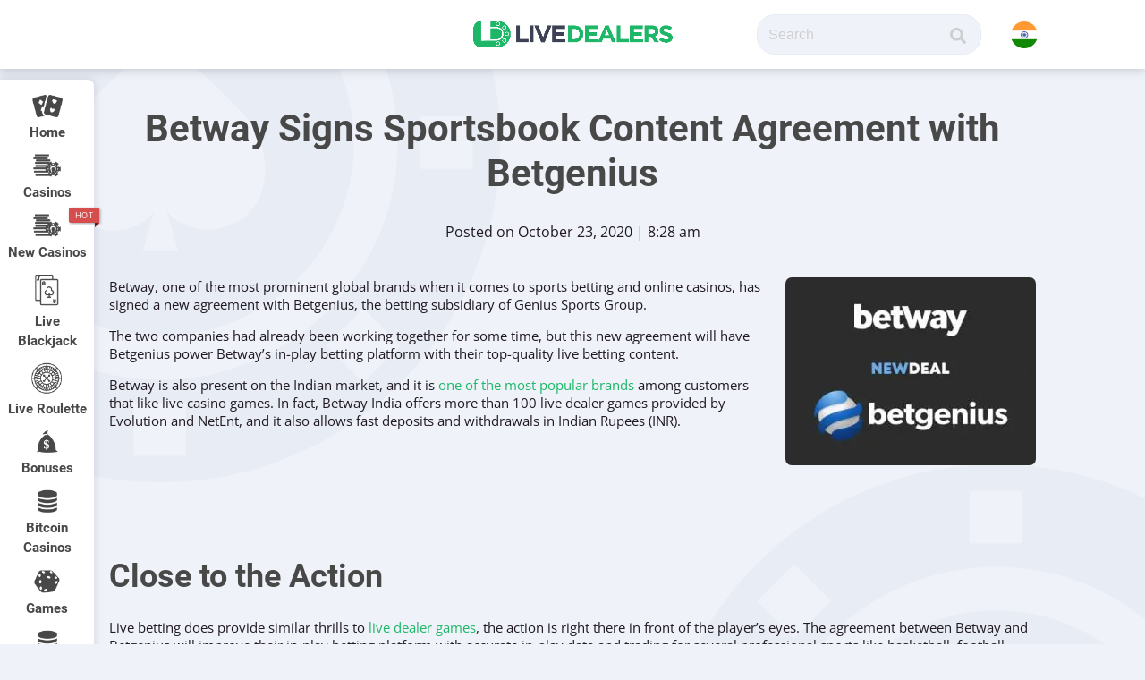

--- FILE ---
content_type: text/html; charset=UTF-8
request_url: https://www.livedealers.com/in/betway-signs-sportsbook-content-agreement-with-betgenius/
body_size: 29954
content:
<!DOCTYPE html>
<html lang="en-GB">
<head>
    <meta charset="UTF-8">
    <meta http-equiv="X-UA-Compatible" content="IE=edge,chrome=1">
    <meta name="viewport" content="width=device-width, initial-scale=1, minimum-scale=1, maximum-scale=1">
    <meta name="robots" content="max-image-preview:large">
    <title>Betway Enters Partnership With Betgenius for Sportsbook Content</title>
    <link rel="pingback" href="https://www.livedealers.com/in/xmlrpc.php">
    <script data-cfasync="false" data-no-defer="1" data-no-minify="1" data-no-optimize="1">var ewww_webp_supported=!1;function check_webp_feature(A,e){var w;e=void 0!==e?e:function(){},ewww_webp_supported?e(ewww_webp_supported):((w=new Image).onload=function(){ewww_webp_supported=0<w.width&&0<w.height,e&&e(ewww_webp_supported)},w.onerror=function(){e&&e(!1)},w.src="data:image/webp;base64,"+{alpha:"UklGRkoAAABXRUJQVlA4WAoAAAAQAAAAAAAAAAAAQUxQSAwAAAARBxAR/Q9ERP8DAABWUDggGAAAABQBAJ0BKgEAAQAAAP4AAA3AAP7mtQAAAA=="}[A])}check_webp_feature("alpha");</script><script data-cfasync="false" data-no-defer="1" data-no-minify="1" data-no-optimize="1">var Arrive=function(c,w){"use strict";if(c.MutationObserver&&"undefined"!=typeof HTMLElement){var r,a=0,u=(r=HTMLElement.prototype.matches||HTMLElement.prototype.webkitMatchesSelector||HTMLElement.prototype.mozMatchesSelector||HTMLElement.prototype.msMatchesSelector,{matchesSelector:function(e,t){return e instanceof HTMLElement&&r.call(e,t)},addMethod:function(e,t,r){var a=e[t];e[t]=function(){return r.length==arguments.length?r.apply(this,arguments):"function"==typeof a?a.apply(this,arguments):void 0}},callCallbacks:function(e,t){t&&t.options.onceOnly&&1==t.firedElems.length&&(e=[e[0]]);for(var r,a=0;r=e[a];a++)r&&r.callback&&r.callback.call(r.elem,r.elem);t&&t.options.onceOnly&&1==t.firedElems.length&&t.me.unbindEventWithSelectorAndCallback.call(t.target,t.selector,t.callback)},checkChildNodesRecursively:function(e,t,r,a){for(var i,n=0;i=e[n];n++)r(i,t,a)&&a.push({callback:t.callback,elem:i}),0<i.childNodes.length&&u.checkChildNodesRecursively(i.childNodes,t,r,a)},mergeArrays:function(e,t){var r,a={};for(r in e)e.hasOwnProperty(r)&&(a[r]=e[r]);for(r in t)t.hasOwnProperty(r)&&(a[r]=t[r]);return a},toElementsArray:function(e){return e=void 0!==e&&("number"!=typeof e.length||e===c)?[e]:e}}),e=(l.prototype.addEvent=function(e,t,r,a){a={target:e,selector:t,options:r,callback:a,firedElems:[]};return this._beforeAdding&&this._beforeAdding(a),this._eventsBucket.push(a),a},l.prototype.removeEvent=function(e){for(var t,r=this._eventsBucket.length-1;t=this._eventsBucket[r];r--)e(t)&&(this._beforeRemoving&&this._beforeRemoving(t),(t=this._eventsBucket.splice(r,1))&&t.length&&(t[0].callback=null))},l.prototype.beforeAdding=function(e){this._beforeAdding=e},l.prototype.beforeRemoving=function(e){this._beforeRemoving=e},l),t=function(i,n){var o=new e,l=this,s={fireOnAttributesModification:!1};return o.beforeAdding(function(t){var e=t.target;e!==c.document&&e!==c||(e=document.getElementsByTagName("html")[0]);var r=new MutationObserver(function(e){n.call(this,e,t)}),a=i(t.options);r.observe(e,a),t.observer=r,t.me=l}),o.beforeRemoving(function(e){e.observer.disconnect()}),this.bindEvent=function(e,t,r){t=u.mergeArrays(s,t);for(var a=u.toElementsArray(this),i=0;i<a.length;i++)o.addEvent(a[i],e,t,r)},this.unbindEvent=function(){var r=u.toElementsArray(this);o.removeEvent(function(e){for(var t=0;t<r.length;t++)if(this===w||e.target===r[t])return!0;return!1})},this.unbindEventWithSelectorOrCallback=function(r){var a=u.toElementsArray(this),i=r,e="function"==typeof r?function(e){for(var t=0;t<a.length;t++)if((this===w||e.target===a[t])&&e.callback===i)return!0;return!1}:function(e){for(var t=0;t<a.length;t++)if((this===w||e.target===a[t])&&e.selector===r)return!0;return!1};o.removeEvent(e)},this.unbindEventWithSelectorAndCallback=function(r,a){var i=u.toElementsArray(this);o.removeEvent(function(e){for(var t=0;t<i.length;t++)if((this===w||e.target===i[t])&&e.selector===r&&e.callback===a)return!0;return!1})},this},i=new function(){var s={fireOnAttributesModification:!1,onceOnly:!1,existing:!1};function n(e,t,r){return!(!u.matchesSelector(e,t.selector)||(e._id===w&&(e._id=a++),-1!=t.firedElems.indexOf(e._id)))&&(t.firedElems.push(e._id),!0)}var c=(i=new t(function(e){var t={attributes:!1,childList:!0,subtree:!0};return e.fireOnAttributesModification&&(t.attributes=!0),t},function(e,i){e.forEach(function(e){var t=e.addedNodes,r=e.target,a=[];null!==t&&0<t.length?u.checkChildNodesRecursively(t,i,n,a):"attributes"===e.type&&n(r,i)&&a.push({callback:i.callback,elem:r}),u.callCallbacks(a,i)})})).bindEvent;return i.bindEvent=function(e,t,r){t=void 0===r?(r=t,s):u.mergeArrays(s,t);var a=u.toElementsArray(this);if(t.existing){for(var i=[],n=0;n<a.length;n++)for(var o=a[n].querySelectorAll(e),l=0;l<o.length;l++)i.push({callback:r,elem:o[l]});if(t.onceOnly&&i.length)return r.call(i[0].elem,i[0].elem);setTimeout(u.callCallbacks,1,i)}c.call(this,e,t,r)},i},o=new function(){var a={};function i(e,t){return u.matchesSelector(e,t.selector)}var n=(o=new t(function(){return{childList:!0,subtree:!0}},function(e,r){e.forEach(function(e){var t=e.removedNodes,e=[];null!==t&&0<t.length&&u.checkChildNodesRecursively(t,r,i,e),u.callCallbacks(e,r)})})).bindEvent;return o.bindEvent=function(e,t,r){t=void 0===r?(r=t,a):u.mergeArrays(a,t),n.call(this,e,t,r)},o};d(HTMLElement.prototype),d(NodeList.prototype),d(HTMLCollection.prototype),d(HTMLDocument.prototype),d(Window.prototype);var n={};return s(i,n,"unbindAllArrive"),s(o,n,"unbindAllLeave"),n}function l(){this._eventsBucket=[],this._beforeAdding=null,this._beforeRemoving=null}function s(e,t,r){u.addMethod(t,r,e.unbindEvent),u.addMethod(t,r,e.unbindEventWithSelectorOrCallback),u.addMethod(t,r,e.unbindEventWithSelectorAndCallback)}function d(e){e.arrive=i.bindEvent,s(i,e,"unbindArrive"),e.leave=o.bindEvent,s(o,e,"unbindLeave")}}(window,void 0),ewww_webp_supported=!1;function check_webp_feature(e,t){var r;ewww_webp_supported?t(ewww_webp_supported):((r=new Image).onload=function(){ewww_webp_supported=0<r.width&&0<r.height,t(ewww_webp_supported)},r.onerror=function(){t(!1)},r.src="data:image/webp;base64,"+{alpha:"UklGRkoAAABXRUJQVlA4WAoAAAAQAAAAAAAAAAAAQUxQSAwAAAARBxAR/Q9ERP8DAABWUDggGAAAABQBAJ0BKgEAAQAAAP4AAA3AAP7mtQAAAA==",animation:"UklGRlIAAABXRUJQVlA4WAoAAAASAAAAAAAAAAAAQU5JTQYAAAD/////AABBTk1GJgAAAAAAAAAAAAAAAAAAAGQAAABWUDhMDQAAAC8AAAAQBxAREYiI/gcA"}[e])}function ewwwLoadImages(e){if(e){for(var t=document.querySelectorAll(".batch-image img, .image-wrapper a, .ngg-pro-masonry-item a, .ngg-galleria-offscreen-seo-wrapper a"),r=0,a=t.length;r<a;r++)ewwwAttr(t[r],"data-src",t[r].getAttribute("data-webp")),ewwwAttr(t[r],"data-thumbnail",t[r].getAttribute("data-webp-thumbnail"));for(var i=document.querySelectorAll("div.woocommerce-product-gallery__image"),r=0,a=i.length;r<a;r++)ewwwAttr(i[r],"data-thumb",i[r].getAttribute("data-webp-thumb"))}for(var n=document.querySelectorAll("video"),r=0,a=n.length;r<a;r++)ewwwAttr(n[r],"poster",e?n[r].getAttribute("data-poster-webp"):n[r].getAttribute("data-poster-image"));for(var o,l=document.querySelectorAll("img.ewww_webp_lazy_load"),r=0,a=l.length;r<a;r++)e&&(ewwwAttr(l[r],"data-lazy-srcset",l[r].getAttribute("data-lazy-srcset-webp")),ewwwAttr(l[r],"data-srcset",l[r].getAttribute("data-srcset-webp")),ewwwAttr(l[r],"data-lazy-src",l[r].getAttribute("data-lazy-src-webp")),ewwwAttr(l[r],"data-src",l[r].getAttribute("data-src-webp")),ewwwAttr(l[r],"data-orig-file",l[r].getAttribute("data-webp-orig-file")),ewwwAttr(l[r],"data-medium-file",l[r].getAttribute("data-webp-medium-file")),ewwwAttr(l[r],"data-large-file",l[r].getAttribute("data-webp-large-file")),null!=(o=l[r].getAttribute("srcset"))&&!1!==o&&o.includes("R0lGOD")&&ewwwAttr(l[r],"src",l[r].getAttribute("data-lazy-src-webp"))),l[r].className=l[r].className.replace(/\bewww_webp_lazy_load\b/,"");for(var s=document.querySelectorAll(".ewww_webp"),r=0,a=s.length;r<a;r++)e?(ewwwAttr(s[r],"srcset",s[r].getAttribute("data-srcset-webp")),ewwwAttr(s[r],"src",s[r].getAttribute("data-src-webp")),ewwwAttr(s[r],"data-orig-file",s[r].getAttribute("data-webp-orig-file")),ewwwAttr(s[r],"data-medium-file",s[r].getAttribute("data-webp-medium-file")),ewwwAttr(s[r],"data-large-file",s[r].getAttribute("data-webp-large-file")),ewwwAttr(s[r],"data-large_image",s[r].getAttribute("data-webp-large_image")),ewwwAttr(s[r],"data-src",s[r].getAttribute("data-webp-src"))):(ewwwAttr(s[r],"srcset",s[r].getAttribute("data-srcset-img")),ewwwAttr(s[r],"src",s[r].getAttribute("data-src-img"))),s[r].className=s[r].className.replace(/\bewww_webp\b/,"ewww_webp_loaded");window.jQuery&&jQuery.fn.isotope&&jQuery.fn.imagesLoaded&&(jQuery(".fusion-posts-container-infinite").imagesLoaded(function(){jQuery(".fusion-posts-container-infinite").hasClass("isotope")&&jQuery(".fusion-posts-container-infinite").isotope()}),jQuery(".fusion-portfolio:not(.fusion-recent-works) .fusion-portfolio-wrapper").imagesLoaded(function(){jQuery(".fusion-portfolio:not(.fusion-recent-works) .fusion-portfolio-wrapper").isotope()}))}function ewwwWebPInit(e){ewwwLoadImages(e),ewwwNggLoadGalleries(e),document.arrive(".ewww_webp",function(){ewwwLoadImages(e)}),document.arrive(".ewww_webp_lazy_load",function(){ewwwLoadImages(e)}),document.arrive("videos",function(){ewwwLoadImages(e)}),"loading"==document.readyState?document.addEventListener("DOMContentLoaded",ewwwJSONParserInit):("undefined"!=typeof galleries&&ewwwNggParseGalleries(e),ewwwWooParseVariations(e))}function ewwwAttr(e,t,r){null!=r&&!1!==r&&e.setAttribute(t,r)}function ewwwJSONParserInit(){"undefined"!=typeof galleries&&check_webp_feature("alpha",ewwwNggParseGalleries),check_webp_feature("alpha",ewwwWooParseVariations)}function ewwwWooParseVariations(e){if(e)for(var t=document.querySelectorAll("form.variations_form"),r=0,a=t.length;r<a;r++){var i=t[r].getAttribute("data-product_variations"),n=!1;try{for(var o in i=JSON.parse(i))void 0!==i[o]&&void 0!==i[o].image&&(void 0!==i[o].image.src_webp&&(i[o].image.src=i[o].image.src_webp,n=!0),void 0!==i[o].image.srcset_webp&&(i[o].image.srcset=i[o].image.srcset_webp,n=!0),void 0!==i[o].image.full_src_webp&&(i[o].image.full_src=i[o].image.full_src_webp,n=!0),void 0!==i[o].image.gallery_thumbnail_src_webp&&(i[o].image.gallery_thumbnail_src=i[o].image.gallery_thumbnail_src_webp,n=!0),void 0!==i[o].image.thumb_src_webp&&(i[o].image.thumb_src=i[o].image.thumb_src_webp,n=!0));n&&ewwwAttr(t[r],"data-product_variations",JSON.stringify(i))}catch(e){}}}function ewwwNggParseGalleries(e){if(e)for(var t in galleries){var r=galleries[t];galleries[t].images_list=ewwwNggParseImageList(r.images_list)}}function ewwwNggLoadGalleries(e){e&&document.addEventListener("ngg.galleria.themeadded",function(e,t){window.ngg_galleria._create_backup=window.ngg_galleria.create,window.ngg_galleria.create=function(e,t){var r=$(e).data("id");return galleries["gallery_"+r].images_list=ewwwNggParseImageList(galleries["gallery_"+r].images_list),window.ngg_galleria._create_backup(e,t)}})}function ewwwNggParseImageList(e){for(var t in e){var r=e[t];if(void 0!==r["image-webp"]&&(e[t].image=r["image-webp"],delete e[t]["image-webp"]),void 0!==r["thumb-webp"]&&(e[t].thumb=r["thumb-webp"],delete e[t]["thumb-webp"]),void 0!==r.full_image_webp&&(e[t].full_image=r.full_image_webp,delete e[t].full_image_webp),void 0!==r.srcsets)for(var a in r.srcsets)nggSrcset=r.srcsets[a],void 0!==r.srcsets[a+"-webp"]&&(e[t].srcsets[a]=r.srcsets[a+"-webp"],delete e[t].srcsets[a+"-webp"]);if(void 0!==r.full_srcsets)for(var i in r.full_srcsets)nggFSrcset=r.full_srcsets[i],void 0!==r.full_srcsets[i+"-webp"]&&(e[t].full_srcsets[i]=r.full_srcsets[i+"-webp"],delete e[t].full_srcsets[i+"-webp"])}return e}check_webp_feature("alpha",ewwwWebPInit);</script><meta name='robots' content='index, follow, max-image-preview:large, max-snippet:-1, max-video-preview:-1' />
	<style>img:is([sizes="auto" i], [sizes^="auto," i]) { contain-intrinsic-size: 3000px 1500px }</style>
	
	<!-- This site is optimized with the Yoast SEO plugin v26.1.1 - https://yoast.com/wordpress/plugins/seo/ -->
	<meta name="description" content="Betway, one of the most popular brands when it comes to sports betting and online casinos, has signed a live betting content deal with Betgenius. Read more..." />
	<link rel="canonical" href="https://www.livedealers.com/in/betway-signs-sportsbook-content-agreement-with-betgenius/" />
	<meta property="og:locale" content="en_GB" />
	<meta property="og:type" content="article" />
	<meta property="og:title" content="Betway Enters Partnership With Betgenius for Sportsbook Content" />
	<meta property="og:description" content="Betway, one of the most popular brands when it comes to sports betting and online casinos, has signed a live betting content deal with Betgenius. Read more..." />
	<meta property="og:url" content="https://www.livedealers.com/in/betway-signs-sportsbook-content-agreement-with-betgenius/" />
	<meta property="og:site_name" content="Live Dealers IN" />
	<meta property="article:published_time" content="2020-10-23T08:28:05+00:00" />
	<meta property="article:modified_time" content="2023-03-07T10:26:03+00:00" />
	<meta property="og:image" content="https://www.livedealers.com/in/wp-content/uploads/sites/12/2020/10/betgenius-to-supply-betway-with-live-betting-content.jpg" />
	<meta property="og:image:width" content="400" />
	<meta property="og:image:height" content="300" />
	<meta property="og:image:type" content="image/jpeg" />
	<meta name="author" content="Eddie Green" />
	<meta name="twitter:card" content="summary_large_image" />
	<meta name="twitter:label1" content="Written by" />
	<meta name="twitter:data1" content="Eddie Green" />
	<script type="application/ld+json" class="yoast-schema-graph">{"@context":"https://schema.org","@graph":[{"@type":"WebPage","@id":"https://www.livedealers.com/in/betway-signs-sportsbook-content-agreement-with-betgenius/","url":"https://www.livedealers.com/in/betway-signs-sportsbook-content-agreement-with-betgenius/","name":"Betway Enters Partnership With Betgenius for Sportsbook Content","isPartOf":{"@id":"https://www.livedealers.com/in/#website"},"primaryImageOfPage":{"@id":"https://www.livedealers.com/in/betway-signs-sportsbook-content-agreement-with-betgenius/#primaryimage"},"image":{"@id":"https://www.livedealers.com/in/betway-signs-sportsbook-content-agreement-with-betgenius/#primaryimage"},"thumbnailUrl":"https://www.livedealers.com/in/wp-content/uploads/sites/12/2020/10/betgenius-to-supply-betway-with-live-betting-content.jpg","datePublished":"2020-10-23T08:28:05+00:00","dateModified":"2023-03-07T10:26:03+00:00","author":{"@id":"https://www.livedealers.com/in/#/schema/person/206d9c66ce9ea0b694638155e8cafff5"},"description":"Betway, one of the most popular brands when it comes to sports betting and online casinos, has signed a live betting content deal with Betgenius. Read more...","breadcrumb":{"@id":"https://www.livedealers.com/in/betway-signs-sportsbook-content-agreement-with-betgenius/#breadcrumb"},"inLanguage":"en-GB","potentialAction":[{"@type":"ReadAction","target":["https://www.livedealers.com/in/betway-signs-sportsbook-content-agreement-with-betgenius/"]}]},{"@type":"ImageObject","inLanguage":"en-GB","@id":"https://www.livedealers.com/in/betway-signs-sportsbook-content-agreement-with-betgenius/#primaryimage","url":"https://www.livedealers.com/in/wp-content/uploads/sites/12/2020/10/betgenius-to-supply-betway-with-live-betting-content.jpg","contentUrl":"https://www.livedealers.com/in/wp-content/uploads/sites/12/2020/10/betgenius-to-supply-betway-with-live-betting-content.jpg","width":400,"height":300,"caption":"betgenius-to-supply-betway-with-live-betting-content"},{"@type":"BreadcrumbList","@id":"https://www.livedealers.com/in/betway-signs-sportsbook-content-agreement-with-betgenius/#breadcrumb","itemListElement":[{"@type":"ListItem","position":1,"name":"Home","item":"https://www.livedealers.com/in/"},{"@type":"ListItem","position":2,"name":"Betway Signs Sportsbook Content Agreement with Betgenius"}]},{"@type":"WebSite","@id":"https://www.livedealers.com/in/#website","url":"https://www.livedealers.com/in/","name":"Live Dealers IN","description":"Invaluable resource for everything related to the live casino industry for players in India.","potentialAction":[{"@type":"SearchAction","target":{"@type":"EntryPoint","urlTemplate":"https://www.livedealers.com/in/?s={search_term_string}"},"query-input":{"@type":"PropertyValueSpecification","valueRequired":true,"valueName":"search_term_string"}}],"inLanguage":"en-GB"},{"@type":"Person","@id":"https://www.livedealers.com/in/#/schema/person/206d9c66ce9ea0b694638155e8cafff5","name":"Eddie Green","image":{"@type":"ImageObject","inLanguage":"en-GB","@id":"https://www.livedealers.com/in/#/schema/person/image/","url":"https://secure.gravatar.com/avatar/d285a021c82cf13e0ba99474324b32798e3284e0f486f4201c89df8964b02a95?s=96&d=mm&r=g","contentUrl":"https://secure.gravatar.com/avatar/d285a021c82cf13e0ba99474324b32798e3284e0f486f4201c89df8964b02a95?s=96&d=mm&r=g","caption":"Eddie Green"},"sameAs":["n.dimitar@gmail.com"],"url":"https://www.livedealers.com/in/author/dadmosbius-net/"}]}</script>
	<!-- / Yoast SEO plugin. -->


<link rel='dns-prefetch' href='//cdn.jsdelivr.net' />
<link rel='dns-prefetch' href='//cdnjs.cloudflare.com' />
<link rel='dns-prefetch' href='//unpkg.com' />


<!-- WS Google Webmaster Tools v2.1 - https://wordpress.org/plugins/ws-google-webmaster-tools/ -->
<!-- Website - http://www.webshouter.net/ -->
<meta name="google-site-verification" content="XkJGQbzGz8yhux4d45ZIm6iv5YRgIl2E9hdxRHTzzeg" />
<script async src="https://www.googletagmanager.com/gtag/js?id=UA-118515415-1"></script> <script>window.dataLayer=window.dataLayer||[];function gtag(){dataLayer.push(arguments)};gtag('js',new Date());gtag('config','UA-118515415-1');</script>
<!-- / WS Google Webmaster Tools plugin. -->

<link rel="alternate" type="application/rss+xml" title="Live Dealers IN &raquo; Betway Signs Sportsbook Content Agreement with Betgenius Comments Feed" href="https://www.livedealers.com/in/betway-signs-sportsbook-content-agreement-with-betgenius/feed/" />
<script type="text/javascript">
/* <![CDATA[ */
window._wpemojiSettings = {"baseUrl":"https:\/\/s.w.org\/images\/core\/emoji\/16.0.1\/72x72\/","ext":".png","svgUrl":"https:\/\/s.w.org\/images\/core\/emoji\/16.0.1\/svg\/","svgExt":".svg","source":{"concatemoji":"https:\/\/www.livedealers.com\/in\/wp-includes\/js\/wp-emoji-release.min.js?ver=6.8.3"}};
/*! This file is auto-generated */
!function(s,n){var o,i,e;function c(e){try{var t={supportTests:e,timestamp:(new Date).valueOf()};sessionStorage.setItem(o,JSON.stringify(t))}catch(e){}}function p(e,t,n){e.clearRect(0,0,e.canvas.width,e.canvas.height),e.fillText(t,0,0);var t=new Uint32Array(e.getImageData(0,0,e.canvas.width,e.canvas.height).data),a=(e.clearRect(0,0,e.canvas.width,e.canvas.height),e.fillText(n,0,0),new Uint32Array(e.getImageData(0,0,e.canvas.width,e.canvas.height).data));return t.every(function(e,t){return e===a[t]})}function u(e,t){e.clearRect(0,0,e.canvas.width,e.canvas.height),e.fillText(t,0,0);for(var n=e.getImageData(16,16,1,1),a=0;a<n.data.length;a++)if(0!==n.data[a])return!1;return!0}function f(e,t,n,a){switch(t){case"flag":return n(e,"\ud83c\udff3\ufe0f\u200d\u26a7\ufe0f","\ud83c\udff3\ufe0f\u200b\u26a7\ufe0f")?!1:!n(e,"\ud83c\udde8\ud83c\uddf6","\ud83c\udde8\u200b\ud83c\uddf6")&&!n(e,"\ud83c\udff4\udb40\udc67\udb40\udc62\udb40\udc65\udb40\udc6e\udb40\udc67\udb40\udc7f","\ud83c\udff4\u200b\udb40\udc67\u200b\udb40\udc62\u200b\udb40\udc65\u200b\udb40\udc6e\u200b\udb40\udc67\u200b\udb40\udc7f");case"emoji":return!a(e,"\ud83e\udedf")}return!1}function g(e,t,n,a){var r="undefined"!=typeof WorkerGlobalScope&&self instanceof WorkerGlobalScope?new OffscreenCanvas(300,150):s.createElement("canvas"),o=r.getContext("2d",{willReadFrequently:!0}),i=(o.textBaseline="top",o.font="600 32px Arial",{});return e.forEach(function(e){i[e]=t(o,e,n,a)}),i}function t(e){var t=s.createElement("script");t.src=e,t.defer=!0,s.head.appendChild(t)}"undefined"!=typeof Promise&&(o="wpEmojiSettingsSupports",i=["flag","emoji"],n.supports={everything:!0,everythingExceptFlag:!0},e=new Promise(function(e){s.addEventListener("DOMContentLoaded",e,{once:!0})}),new Promise(function(t){var n=function(){try{var e=JSON.parse(sessionStorage.getItem(o));if("object"==typeof e&&"number"==typeof e.timestamp&&(new Date).valueOf()<e.timestamp+604800&&"object"==typeof e.supportTests)return e.supportTests}catch(e){}return null}();if(!n){if("undefined"!=typeof Worker&&"undefined"!=typeof OffscreenCanvas&&"undefined"!=typeof URL&&URL.createObjectURL&&"undefined"!=typeof Blob)try{var e="postMessage("+g.toString()+"("+[JSON.stringify(i),f.toString(),p.toString(),u.toString()].join(",")+"));",a=new Blob([e],{type:"text/javascript"}),r=new Worker(URL.createObjectURL(a),{name:"wpTestEmojiSupports"});return void(r.onmessage=function(e){c(n=e.data),r.terminate(),t(n)})}catch(e){}c(n=g(i,f,p,u))}t(n)}).then(function(e){for(var t in e)n.supports[t]=e[t],n.supports.everything=n.supports.everything&&n.supports[t],"flag"!==t&&(n.supports.everythingExceptFlag=n.supports.everythingExceptFlag&&n.supports[t]);n.supports.everythingExceptFlag=n.supports.everythingExceptFlag&&!n.supports.flag,n.DOMReady=!1,n.readyCallback=function(){n.DOMReady=!0}}).then(function(){return e}).then(function(){var e;n.supports.everything||(n.readyCallback(),(e=n.source||{}).concatemoji?t(e.concatemoji):e.wpemoji&&e.twemoji&&(t(e.twemoji),t(e.wpemoji)))}))}((window,document),window._wpemojiSettings);
/* ]]> */
</script>
<style id='wp-emoji-styles-inline-css' type='text/css'>

	img.wp-smiley, img.emoji {
		display: inline !important;
		border: none !important;
		box-shadow: none !important;
		height: 1em !important;
		width: 1em !important;
		margin: 0 0.07em !important;
		vertical-align: -0.1em !important;
		background: none !important;
		padding: 0 !important;
	}
</style>
<link rel='stylesheet' id='wp-block-library-css' href='https://www.livedealers.com/in/wp-includes/css/dist/block-library/style.min.css?ver=6.8.3' type='text/css' media='all' />
<style id='classic-theme-styles-inline-css' type='text/css'>
/*! This file is auto-generated */
.wp-block-button__link{color:#fff;background-color:#32373c;border-radius:9999px;box-shadow:none;text-decoration:none;padding:calc(.667em + 2px) calc(1.333em + 2px);font-size:1.125em}.wp-block-file__button{background:#32373c;color:#fff;text-decoration:none}
</style>
<style id='global-styles-inline-css' type='text/css'>
:root{--wp--preset--aspect-ratio--square: 1;--wp--preset--aspect-ratio--4-3: 4/3;--wp--preset--aspect-ratio--3-4: 3/4;--wp--preset--aspect-ratio--3-2: 3/2;--wp--preset--aspect-ratio--2-3: 2/3;--wp--preset--aspect-ratio--16-9: 16/9;--wp--preset--aspect-ratio--9-16: 9/16;--wp--preset--color--black: #000000;--wp--preset--color--cyan-bluish-gray: #abb8c3;--wp--preset--color--white: #ffffff;--wp--preset--color--pale-pink: #f78da7;--wp--preset--color--vivid-red: #cf2e2e;--wp--preset--color--luminous-vivid-orange: #ff6900;--wp--preset--color--luminous-vivid-amber: #fcb900;--wp--preset--color--light-green-cyan: #7bdcb5;--wp--preset--color--vivid-green-cyan: #00d084;--wp--preset--color--pale-cyan-blue: #8ed1fc;--wp--preset--color--vivid-cyan-blue: #0693e3;--wp--preset--color--vivid-purple: #9b51e0;--wp--preset--gradient--vivid-cyan-blue-to-vivid-purple: linear-gradient(135deg,rgba(6,147,227,1) 0%,rgb(155,81,224) 100%);--wp--preset--gradient--light-green-cyan-to-vivid-green-cyan: linear-gradient(135deg,rgb(122,220,180) 0%,rgb(0,208,130) 100%);--wp--preset--gradient--luminous-vivid-amber-to-luminous-vivid-orange: linear-gradient(135deg,rgba(252,185,0,1) 0%,rgba(255,105,0,1) 100%);--wp--preset--gradient--luminous-vivid-orange-to-vivid-red: linear-gradient(135deg,rgba(255,105,0,1) 0%,rgb(207,46,46) 100%);--wp--preset--gradient--very-light-gray-to-cyan-bluish-gray: linear-gradient(135deg,rgb(238,238,238) 0%,rgb(169,184,195) 100%);--wp--preset--gradient--cool-to-warm-spectrum: linear-gradient(135deg,rgb(74,234,220) 0%,rgb(151,120,209) 20%,rgb(207,42,186) 40%,rgb(238,44,130) 60%,rgb(251,105,98) 80%,rgb(254,248,76) 100%);--wp--preset--gradient--blush-light-purple: linear-gradient(135deg,rgb(255,206,236) 0%,rgb(152,150,240) 100%);--wp--preset--gradient--blush-bordeaux: linear-gradient(135deg,rgb(254,205,165) 0%,rgb(254,45,45) 50%,rgb(107,0,62) 100%);--wp--preset--gradient--luminous-dusk: linear-gradient(135deg,rgb(255,203,112) 0%,rgb(199,81,192) 50%,rgb(65,88,208) 100%);--wp--preset--gradient--pale-ocean: linear-gradient(135deg,rgb(255,245,203) 0%,rgb(182,227,212) 50%,rgb(51,167,181) 100%);--wp--preset--gradient--electric-grass: linear-gradient(135deg,rgb(202,248,128) 0%,rgb(113,206,126) 100%);--wp--preset--gradient--midnight: linear-gradient(135deg,rgb(2,3,129) 0%,rgb(40,116,252) 100%);--wp--preset--font-size--small: 13px;--wp--preset--font-size--medium: 20px;--wp--preset--font-size--large: 36px;--wp--preset--font-size--x-large: 42px;--wp--preset--spacing--20: 0.44rem;--wp--preset--spacing--30: 0.67rem;--wp--preset--spacing--40: 1rem;--wp--preset--spacing--50: 1.5rem;--wp--preset--spacing--60: 2.25rem;--wp--preset--spacing--70: 3.38rem;--wp--preset--spacing--80: 5.06rem;--wp--preset--shadow--natural: 6px 6px 9px rgba(0, 0, 0, 0.2);--wp--preset--shadow--deep: 12px 12px 50px rgba(0, 0, 0, 0.4);--wp--preset--shadow--sharp: 6px 6px 0px rgba(0, 0, 0, 0.2);--wp--preset--shadow--outlined: 6px 6px 0px -3px rgba(255, 255, 255, 1), 6px 6px rgba(0, 0, 0, 1);--wp--preset--shadow--crisp: 6px 6px 0px rgba(0, 0, 0, 1);}:where(.is-layout-flex){gap: 0.5em;}:where(.is-layout-grid){gap: 0.5em;}body .is-layout-flex{display: flex;}.is-layout-flex{flex-wrap: wrap;align-items: center;}.is-layout-flex > :is(*, div){margin: 0;}body .is-layout-grid{display: grid;}.is-layout-grid > :is(*, div){margin: 0;}:where(.wp-block-columns.is-layout-flex){gap: 2em;}:where(.wp-block-columns.is-layout-grid){gap: 2em;}:where(.wp-block-post-template.is-layout-flex){gap: 1.25em;}:where(.wp-block-post-template.is-layout-grid){gap: 1.25em;}.has-black-color{color: var(--wp--preset--color--black) !important;}.has-cyan-bluish-gray-color{color: var(--wp--preset--color--cyan-bluish-gray) !important;}.has-white-color{color: var(--wp--preset--color--white) !important;}.has-pale-pink-color{color: var(--wp--preset--color--pale-pink) !important;}.has-vivid-red-color{color: var(--wp--preset--color--vivid-red) !important;}.has-luminous-vivid-orange-color{color: var(--wp--preset--color--luminous-vivid-orange) !important;}.has-luminous-vivid-amber-color{color: var(--wp--preset--color--luminous-vivid-amber) !important;}.has-light-green-cyan-color{color: var(--wp--preset--color--light-green-cyan) !important;}.has-vivid-green-cyan-color{color: var(--wp--preset--color--vivid-green-cyan) !important;}.has-pale-cyan-blue-color{color: var(--wp--preset--color--pale-cyan-blue) !important;}.has-vivid-cyan-blue-color{color: var(--wp--preset--color--vivid-cyan-blue) !important;}.has-vivid-purple-color{color: var(--wp--preset--color--vivid-purple) !important;}.has-black-background-color{background-color: var(--wp--preset--color--black) !important;}.has-cyan-bluish-gray-background-color{background-color: var(--wp--preset--color--cyan-bluish-gray) !important;}.has-white-background-color{background-color: var(--wp--preset--color--white) !important;}.has-pale-pink-background-color{background-color: var(--wp--preset--color--pale-pink) !important;}.has-vivid-red-background-color{background-color: var(--wp--preset--color--vivid-red) !important;}.has-luminous-vivid-orange-background-color{background-color: var(--wp--preset--color--luminous-vivid-orange) !important;}.has-luminous-vivid-amber-background-color{background-color: var(--wp--preset--color--luminous-vivid-amber) !important;}.has-light-green-cyan-background-color{background-color: var(--wp--preset--color--light-green-cyan) !important;}.has-vivid-green-cyan-background-color{background-color: var(--wp--preset--color--vivid-green-cyan) !important;}.has-pale-cyan-blue-background-color{background-color: var(--wp--preset--color--pale-cyan-blue) !important;}.has-vivid-cyan-blue-background-color{background-color: var(--wp--preset--color--vivid-cyan-blue) !important;}.has-vivid-purple-background-color{background-color: var(--wp--preset--color--vivid-purple) !important;}.has-black-border-color{border-color: var(--wp--preset--color--black) !important;}.has-cyan-bluish-gray-border-color{border-color: var(--wp--preset--color--cyan-bluish-gray) !important;}.has-white-border-color{border-color: var(--wp--preset--color--white) !important;}.has-pale-pink-border-color{border-color: var(--wp--preset--color--pale-pink) !important;}.has-vivid-red-border-color{border-color: var(--wp--preset--color--vivid-red) !important;}.has-luminous-vivid-orange-border-color{border-color: var(--wp--preset--color--luminous-vivid-orange) !important;}.has-luminous-vivid-amber-border-color{border-color: var(--wp--preset--color--luminous-vivid-amber) !important;}.has-light-green-cyan-border-color{border-color: var(--wp--preset--color--light-green-cyan) !important;}.has-vivid-green-cyan-border-color{border-color: var(--wp--preset--color--vivid-green-cyan) !important;}.has-pale-cyan-blue-border-color{border-color: var(--wp--preset--color--pale-cyan-blue) !important;}.has-vivid-cyan-blue-border-color{border-color: var(--wp--preset--color--vivid-cyan-blue) !important;}.has-vivid-purple-border-color{border-color: var(--wp--preset--color--vivid-purple) !important;}.has-vivid-cyan-blue-to-vivid-purple-gradient-background{background: var(--wp--preset--gradient--vivid-cyan-blue-to-vivid-purple) !important;}.has-light-green-cyan-to-vivid-green-cyan-gradient-background{background: var(--wp--preset--gradient--light-green-cyan-to-vivid-green-cyan) !important;}.has-luminous-vivid-amber-to-luminous-vivid-orange-gradient-background{background: var(--wp--preset--gradient--luminous-vivid-amber-to-luminous-vivid-orange) !important;}.has-luminous-vivid-orange-to-vivid-red-gradient-background{background: var(--wp--preset--gradient--luminous-vivid-orange-to-vivid-red) !important;}.has-very-light-gray-to-cyan-bluish-gray-gradient-background{background: var(--wp--preset--gradient--very-light-gray-to-cyan-bluish-gray) !important;}.has-cool-to-warm-spectrum-gradient-background{background: var(--wp--preset--gradient--cool-to-warm-spectrum) !important;}.has-blush-light-purple-gradient-background{background: var(--wp--preset--gradient--blush-light-purple) !important;}.has-blush-bordeaux-gradient-background{background: var(--wp--preset--gradient--blush-bordeaux) !important;}.has-luminous-dusk-gradient-background{background: var(--wp--preset--gradient--luminous-dusk) !important;}.has-pale-ocean-gradient-background{background: var(--wp--preset--gradient--pale-ocean) !important;}.has-electric-grass-gradient-background{background: var(--wp--preset--gradient--electric-grass) !important;}.has-midnight-gradient-background{background: var(--wp--preset--gradient--midnight) !important;}.has-small-font-size{font-size: var(--wp--preset--font-size--small) !important;}.has-medium-font-size{font-size: var(--wp--preset--font-size--medium) !important;}.has-large-font-size{font-size: var(--wp--preset--font-size--large) !important;}.has-x-large-font-size{font-size: var(--wp--preset--font-size--x-large) !important;}
:where(.wp-block-post-template.is-layout-flex){gap: 1.25em;}:where(.wp-block-post-template.is-layout-grid){gap: 1.25em;}
:where(.wp-block-columns.is-layout-flex){gap: 2em;}:where(.wp-block-columns.is-layout-grid){gap: 2em;}
:root :where(.wp-block-pullquote){font-size: 1.5em;line-height: 1.6;}
</style>
<link rel='stylesheet' id='geot-css-css' href='https://www.livedealers.com/in/wp-content/plugins/geotargetingwp/public/css/geotarget-public.min.css?ver=6.8.3' type='text/css' media='all' />
<link rel='stylesheet' id='style-css' href='https://www.livedealers.com/in/wp-content/themes/livedealers/style.css?ver=1.0.046' type='text/css' media='' />
<link rel='stylesheet' id='swiper-css' href='https://cdnjs.cloudflare.com/ajax/libs/Swiper/4.4.2/css/swiper.min.css?ver=1.0.0' type='text/css' media='all' />
<script type="text/javascript" src="https://www.livedealers.com/in/wp-includes/js/jquery/jquery.min.js?ver=3.7.1" id="jquery-core-js"></script>
<script type="text/javascript" src="https://www.livedealers.com/in/wp-includes/js/jquery/jquery-migrate.min.js?ver=3.4.1" id="jquery-migrate-js"></script>
<script type="text/javascript" src="https://cdn.jsdelivr.net/npm/vue@2.5.17/dist/vue.min.js?ver=1.0.0" id="Vue-js"></script>
<script type="text/javascript" src="https://cdn.jsdelivr.net/npm/vue-tippy@2.1.0/dist/vue-tippy.min.js?ver=1.0.0" id="VueTippy-js"></script>
<link rel="https://api.w.org/" href="https://www.livedealers.com/in/wp-json/" /><link rel="alternate" title="JSON" type="application/json" href="https://www.livedealers.com/in/wp-json/wp/v2/posts/11549" /><link rel="EditURI" type="application/rsd+xml" title="RSD" href="https://www.livedealers.com/in/xmlrpc.php?rsd" />
<meta name="generator" content="WordPress 6.8.3" />
<link rel='shortlink' href='https://www.livedealers.com/in/?p=11549' />
<link rel="alternate" title="oEmbed (JSON)" type="application/json+oembed" href="https://www.livedealers.com/in/wp-json/oembed/1.0/embed?url=https%3A%2F%2Fwww.livedealers.com%2Fin%2Fbetway-signs-sportsbook-content-agreement-with-betgenius%2F" />
<link rel="alternate" title="oEmbed (XML)" type="text/xml+oembed" href="https://www.livedealers.com/in/wp-json/oembed/1.0/embed?url=https%3A%2F%2Fwww.livedealers.com%2Fin%2Fbetway-signs-sportsbook-content-agreement-with-betgenius%2F&#038;format=xml" />
    
    <script type="text/javascript">
        var ajaxurl = 'https://www.livedealers.com/in/wp-admin/admin-ajax.php';
    </script>
<noscript><style>.lazyload[data-src]{display:none !important;}</style></noscript><style>.lazyload{background-image:none !important;}.lazyload:before{background-image:none !important;}</style><link rel="icon" href="https://www.livedealers.com/in/wp-content/uploads/sites/12/2019/05/cropped-LD-Icon-32x32.png" sizes="32x32" />
<link rel="icon" href="https://www.livedealers.com/in/wp-content/uploads/sites/12/2019/05/cropped-LD-Icon-192x192.png" sizes="192x192" />
<link rel="apple-touch-icon" href="https://www.livedealers.com/in/wp-content/uploads/sites/12/2019/05/cropped-LD-Icon-180x180.png" />
<meta name="msapplication-TileImage" content="https://www.livedealers.com/in/wp-content/uploads/sites/12/2019/05/cropped-LD-Icon-270x270.png" />
   <!-- Google tag (gtag.js) --> <script async src="https://www.googletagmanager.com/gtag/js?id=G-DG84BN0BM9"></script> 
   <script> window.dataLayer = window.dataLayer || []; function gtag(){dataLayer.push(arguments);} gtag('js', new Date()); gtag('config', 'G-DG84BN0BM9'); </script>


    <script type="text/javascript">(function(c,a){if(!a.__SV){var b=window;try{var d,m,j,k=b.location,f=k.hash;d=function(a,b){return(m=a.match(RegExp(b+"=([^&]*)")))?m[1]:null};f&&d(f,"state")&&(j=JSON.parse(decodeURIComponent(d(f,"state"))),"mpeditor"===j.action&&(b.sessionStorage.setItem("_mpcehash",f),history.replaceState(j.desiredHash||"",c.title,k.pathname+k.search)))}catch(n){}var l,h;window.mixpanel=a;a._i=[];a.init=function(b,d,g){function c(b,i){var a=i.split(".");2==a.length&&(b=b[a[0]],i=a[1]);b[i]=function(){b.push([i].concat(Array.prototype.slice.call(arguments,
0)))}}var e=a;"undefined"!==typeof g?e=a[g]=[]:g="mixpanel";e.people=e.people||[];e.toString=function(b){var a="mixpanel";"mixpanel"!==g&&(a+="."+g);b||(a+=" (stub)");return a};e.people.toString=function(){return e.toString(1)+".people (stub)"};l="disable time_event track track_pageview track_links track_forms track_with_groups add_group set_group remove_group register register_once alias unregister identify name_tag set_config reset opt_in_tracking opt_out_tracking has_opted_in_tracking has_opted_out_tracking clear_opt_in_out_tracking people.set people.set_once people.unset people.increment people.append people.union people.track_charge people.clear_charges people.delete_user people.remove".split(" ");
for(h=0;h<l.length;h++)c(e,l[h]);var f="set set_once union unset remove delete".split(" ");e.get_group=function(){function a(c){b[c]=function(){call2_args=arguments;call2=[c].concat(Array.prototype.slice.call(call2_args,0));e.push([d,call2])}}for(var b={},d=["get_group"].concat(Array.prototype.slice.call(arguments,0)),c=0;c<f.length;c++)a(f[c]);return b};a._i.push([b,d,g])};a.__SV=1.2;b=c.createElement("script");b.type="text/javascript";b.defer=!0;b.src="undefined"!==typeof MIXPANEL_CUSTOM_LIB_URL?
MIXPANEL_CUSTOM_LIB_URL:"file:"===c.location.protocol&&"//cdn4.mxpnl.com/libs/mixpanel-2-latest.min.js".match(/^\/\//)?"https://cdn4.mxpnl.com/libs/mixpanel-2-latest.min.js":"//cdn4.mxpnl.com/libs/mixpanel-2-latest.min.js";d=c.getElementsByTagName("script")[0];d.parentNode.insertBefore(b,d)}})(document,window.mixpanel||[]);
mixpanel.init("eb8a952c39c3c20c6912d09912e3d39d");</script>
</head>
<body>
<script data-cfasync="false" data-no-defer="1" data-no-minify="1" data-no-optimize="1">if(typeof ewww_webp_supported==="undefined"){var ewww_webp_supported=!1}if(ewww_webp_supported){document.body.classList.add("webp-support")}</script>
<!-- Google Tag Manager (noscript) -->
<noscript><iframe src="https://www.googletagmanager.com/ns.html?id=GTM-WZWKT9L"
                  height="0" width="0" style="display:none;visibility:hidden"></iframe></noscript>
<!-- End Google Tag Manager (noscript) -->

<header class="header" data-header>
    <div class="container">
        <a href="https://www.livedealers.com/in" class="logo-holder">
            <img src="[data-uri]"
                 alt="" data-src="https://www.livedealers.com/in/wp-content/themes/livedealers/assets/images/logo/logo--header.png" decoding="async" class="lazyload ewww_webp_lazy_load" width="2040" height="310" data-eio-rwidth="2040" data-eio-rheight="310" data-src-webp="https://www.livedealers.com/in/wp-content/themes/livedealers/assets/images/logo/logo--header.png.webp"><noscript><img src="https://www.livedealers.com/in/wp-content/themes/livedealers/assets/images/logo/logo--header.png"
                 alt="" data-eio="l"></noscript>
        </a>

        <!-- Main Desktop Navigation -->
        <!-- <nav class="main-nav"> -->
        <!-- dynamic menu. go to appearance and setup top navigation menu links -->
                <!-- </nav> -->
        <!-- / Main Desktop Navigation -->

        <!-- Main (Top) Mobile Navigation -->
        <div class="mobile-nav" data-mobile-nav>
                            <a href="https://www.livedealers.com/in/casinos/"
                   class="mobile-nav__item ">
                    <span class="mobile-nav__icon icon-mobnav-wrapper-for-hover">
                        <span
                            class="icon-mobnav icon-mobnav--casinos-green"></span>
                        <span
                            class="icon-mobnav icon-mobnav--casinos-black"></span>
                    </span>
                    <span class="mobile-nav__text">Casinos</span>
                </a>
                            <a href="https://www.livedealers.com/in/games/"
                   class="mobile-nav__item ">
                    <span class="mobile-nav__icon icon-mobnav-wrapper-for-hover">
                        <span
                            class="icon-mobnav icon-mobnav--tables-green"></span>
                        <span
                            class="icon-mobnav icon-mobnav--tables-black"></span>
                    </span>
                    <span class="mobile-nav__text">Tables</span>
                </a>
                            <a href="https://www.livedealers.com/in/software/"
                   class="mobile-nav__item ">
                    <span class="mobile-nav__icon icon-mobnav-wrapper-for-hover">
                        <span
                            class="icon-mobnav icon-mobnav--providers-green"></span>
                        <span
                            class="icon-mobnav icon-mobnav--providers-black"></span>
                    </span>
                    <span class="mobile-nav__text">Providers</span>
                </a>
                            <a href="https://www.livedealers.com/in/blackjack/"
                   class="mobile-nav__item ">
                    <span class="mobile-nav__icon icon-mobnav-wrapper-for-hover">
                        <span
                            class="icon-mobnav icon-mobnav--discover-green"></span>
                        <span
                            class="icon-mobnav icon-mobnav--discover-black"></span>
                    </span>
                    <span class="mobile-nav__text">Blackjack</span>
                </a>
                            <a href="https://www.livedealers.com/in/roulette/"
                   class="mobile-nav__item ">
                    <span class="mobile-nav__icon icon-mobnav-wrapper-for-hover">
                        <span
                            class="icon-mobnav icon-mobnav--discover-green"></span>
                        <span
                            class="icon-mobnav icon-mobnav--discover-black"></span>
                    </span>
                    <span class="mobile-nav__text">Roulette</span>
                </a>
                            <a href="https://www.livedealers.com/in/payments/"
                   class="mobile-nav__item ">
                    <span class="mobile-nav__icon icon-mobnav-wrapper-for-hover">
                        <span
                            class="icon-mobnav icon-mobnav--banking-green"></span>
                        <span
                            class="icon-mobnav icon-mobnav--banking-black"></span>
                    </span>
                    <span class="mobile-nav__text">Banking</span>
                </a>
                    </div>
        <!-- / Main (Top) Mobile Navigation -->

        <!-- / Search form -->

        
<div class="ld_searchform" data-ld-search-form>
    <form method="get" class="searchform" id="searchform" action="https://www.livedealers.com/in/">
        <div class="ld-search-input-wrapp">
            <input class="searchinput" value="Search" onfocus="if (this.value == 'Search') {this.value = '';}" onblur="if (this.value == '') {this.value = 'Search';}" id="searchinput" type="text" name="s"  />
            <button name = "submit" type = "submit" class="searchsubmit"><img src="[data-uri]" alt="search icon" data-src="https://www.livedealers.com/in/wp-content/themes/livedealers/assets/images/search-solid.svg" decoding="async" class="lazyload"><noscript><img src="https://www.livedealers.com/in/wp-content/themes/livedealers/assets/images/search-solid.svg" alt="search icon" data-eio="l"></noscript></button>
        </div>
    </form>
</div>
        <!-- End Search form -->

                                    <!-- Language Switcher Menu -->
            <div class="lang-switcher" data-lang-switch-button>
                <div class="lang-switcher__icon">
                                        <div class="icon-flag icon-flag--in"></div>
                </div>
                <div class="lang-switcher__drop" data-lang-switch-drop>
                                        <a href="/" class="">
                        International                        <span class="icon-flag icon-flag--world"></span>
                    </a>
                                                                                    <a href="/uk/"
                           class="">
                            United Kingdom                            <span class="icon-flag icon-flag--uk"></span>
                        </a>
                    
                                                                                    <a href="/es/"
                           class="">
                            España                            <span class="icon-flag icon-flag--es"></span>
                        </a>
                    
                                                                                    <a href="/de/"
                           class="">
                            Deutschland                            <span class="icon-flag icon-flag--de"></span>
                        </a>
                    
                                                                                    <a href="/in/betway-signs-sportsbook-content-agreement-with-betgenius/"
                           class="active">
                            India                            <span class="icon-flag icon-flag--in"></span>
                        </a>
                    
                                                                                    <a href="/usa/"
                           class="">
                            United States                            <span class="icon-flag icon-flag--usa"></span>
                        </a>
                    
                                                                                    <a href="/au/"
                           class="">
                            Australia                            <span class="icon-flag icon-flag--au"></span>
                        </a>
                    
                                                                                    <a href="/at/"
                           class="">
                            Österreich                            <span class="icon-flag icon-flag--at"></span>
                        </a>
                    
                                                                                    <a href="/ca/"
                           class="">
                            Canada                            <span class="icon-flag icon-flag--ca"></span>
                        </a>
                    
                                                                                    <a href="/my/"
                           class="">
                            Malaysia                            <span class="icon-flag icon-flag--my"></span>
                        </a>
                    
                                    </div>
            </div>
            <!-- / Language Switcher Menu -->
        
        <!-- Right (Hamburger) Mobile Navigation -->
        <div class="burger-button" data-burger-button>
            <i class="fas fa-bars"></i>
        </div>
        <!-- / Right (Hamburger) Mobile Navigation -->
    </div>
</header>

<div class="burger-nav" data-burger-menu>
    <div class="ld_search-lang-wrapper" data-search-lang-container></div>
    <div class="burger-nav__acc" data-acc-container="burger-nav">
                            <div data-acc-item>
                <div class="burger-nav__acc-title" data-acc-button>
                    <div class="icon-mobnav-wrapper-for-hover">
                        <span
                            class="icon-mobnav icon-mobnav--casinos-green"></span>
                        <span
                            class="icon-mobnav icon-mobnav--casinos-black"></span>
                    </div>
                    <div class="p10 flex1">Discover Casinos</div>
                    <i class="fas fa-plus"></i>
                    <i class="fas fa-minus"></i>
                </div>
                <ul class="burger-nav__acc-list" data-acc-expandable>
                                            <li>
                                                    <a href="https://www.livedealers.com/in/casinos/rizk/">
                                <span class="icon-mobnav icon-mobnav--bullet-black"></span>
                                <span>Rizk India</span>
                            </a>
                            </li>
                                                <li>
                                                    <a href="https://www.livedealers.com/in/casinos/royal-panda/">
                                <span class="icon-mobnav icon-mobnav--bullet-black"></span>
                                <span>Royal Panda Live Casino Review</span>
                            </a>
                            </li>
                                                <li>
                                                    <a href="https://www.livedealers.com/in/casinos/bet-winner/">
                                <span class="icon-mobnav icon-mobnav--bullet-black"></span>
                                <span>BetWinner</span>
                            </a>
                            </li>
                                                <li>
                                                    <a href="https://www.livedealers.com/in/casinos/leo-vegas/">
                                <span class="icon-mobnav icon-mobnav--bullet-black"></span>
                                <span>Leo Vegas</span>
                            </a>
                            </li>
                                                <li>
                                                    <a href="https://www.livedealers.com/in/casinos/lucky-days/">
                                <span class="icon-mobnav icon-mobnav--bullet-black"></span>
                                <span>Lucky Days</span>
                            </a>
                            </li>
                                        </ul>
            </div>
                    <div data-acc-item>
                <div class="burger-nav__acc-title" data-acc-button>
                    <div class="icon-mobnav-wrapper-for-hover">
                        <span
                            class="icon-mobnav icon-mobnav--tables-green"></span>
                        <span
                            class="icon-mobnav icon-mobnav--tables-black"></span>
                    </div>
                    <div class="p10 flex1">Discover Tables</div>
                    <i class="fas fa-plus"></i>
                    <i class="fas fa-minus"></i>
                </div>
                <ul class="burger-nav__acc-list" data-acc-expandable>
                                            <li>
                                                    <a href="https://www.livedealers.com/in/games/lightning-roulette/">
                                <span class="icon-mobnav icon-mobnav--bullet-black"></span>
                                <span>Lightning Roulette Review, Tips &amp; Strategy</span>
                            </a>
                            </li>
                                                <li>
                                                    <a href="https://www.livedealers.com/in/games/dream-catcher/">
                                <span class="icon-mobnav icon-mobnav--bullet-black"></span>
                                <span>Dream Catcher</span>
                            </a>
                            </li>
                                                <li>
                                                    <a href="https://www.livedealers.com/in/games/immersive-roulette/">
                                <span class="icon-mobnav icon-mobnav--bullet-black"></span>
                                <span>Immersive Roulette Reviewed &amp; Video Preview</span>
                            </a>
                            </li>
                                                <li>
                                                    <a href="https://www.livedealers.com/in/games/blackjack-party/">
                                <span class="icon-mobnav icon-mobnav--bullet-black"></span>
                                <span>Blackjack Party</span>
                            </a>
                            </li>
                                                <li>
                                                    <a href="https://www.livedealers.com/in/games/baccarat-squeeze/">
                                <span class="icon-mobnav icon-mobnav--bullet-black"></span>
                                <span>Baccarat Squeeze</span>
                            </a>
                            </li>
                                        </ul>
            </div>
                    <div data-acc-item>
                <div class="burger-nav__acc-title" data-acc-button>
                    <div class="icon-mobnav-wrapper-for-hover">
                        <span
                            class="icon-mobnav icon-mobnav--providers-green"></span>
                        <span
                            class="icon-mobnav icon-mobnav--providers-black"></span>
                    </div>
                    <div class="p10 flex1">Discover Providers</div>
                    <i class="fas fa-plus"></i>
                    <i class="fas fa-minus"></i>
                </div>
                <ul class="burger-nav__acc-list" data-acc-expandable>
                                            <li>
                                                    <a href="https://www.livedealers.com/in/software/evolution-gaming/">
                                <span class="icon-mobnav icon-mobnav--bullet-black"></span>
                                <span>Evolution Gaming</span>
                            </a>
                            </li>
                                        </ul>
            </div>
                    <div data-acc-item>
                <div class="burger-nav__acc-title" data-acc-button>
                    <div class="icon-mobnav-wrapper-for-hover">
                        <span
                            class="icon-mobnav icon-mobnav--discover-green"></span>
                        <span
                            class="icon-mobnav icon-mobnav--discover-black"></span>
                    </div>
                    <div class="p10 flex1">Discover Games</div>
                    <i class="fas fa-plus"></i>
                    <i class="fas fa-minus"></i>
                </div>
                <ul class="burger-nav__acc-list" data-acc-expandable>
                                            <li>
                                                    <a href="https://www.livedealers.com/in/blackjack/">
                                <span class="icon-mobnav icon-mobnav--bullet-black"></span>
                                <span>Complete Guide To Live Blackjack</span>
                            </a>
                            </li>
                                                <li>
                                                    <a href="https://www.livedealers.com/in/roulette/">
                                <span class="icon-mobnav icon-mobnav--bullet-black"></span>
                                <span>Complete Guide To Live Roulette</span>
                            </a>
                            </li>
                                        </ul>
            </div>
                    <div data-acc-item>
                <div class="burger-nav__acc-title" data-acc-button>
                    <div class="icon-mobnav-wrapper-for-hover">
                        <span
                            class="icon-mobnav icon-mobnav--banking-green"></span>
                        <span
                            class="icon-mobnav icon-mobnav--banking-black"></span>
                    </div>
                    <div class="p10 flex1">Discover Deposit Methods</div>
                    <i class="fas fa-plus"></i>
                    <i class="fas fa-minus"></i>
                </div>
                <ul class="burger-nav__acc-list" data-acc-expandable>
                                            <li>
                                                    <a href="https://www.livedealers.com/in/payments/visa/">
                                <span class="icon-mobnav icon-mobnav--bullet-black"></span>
                                <span>VISA</span>
                            </a>
                            </li>
                                                <li>
                                                    <a href="https://www.livedealers.com/in/payments/mastercard/">
                                <span class="icon-mobnav icon-mobnav--bullet-black"></span>
                                <span>MasterCard</span>
                            </a>
                            </li>
                                                <li>
                                                    <a href="https://www.livedealers.com/in/payments/bitcoin/">
                                <span class="icon-mobnav icon-mobnav--bullet-black"></span>
                                <span>Bitcoin</span>
                            </a>
                            </li>
                                                <li>
                                                    <a href="https://www.livedealers.com/in/payments/skrill/">
                                <span class="icon-mobnav icon-mobnav--bullet-black"></span>
                                <span>Skrill</span>
                            </a>
                            </li>
                                                <li>
                                                    <a href="https://www.livedealers.com/in/payments/litecoin/">
                                <span class="icon-mobnav icon-mobnav--bullet-black"></span>
                                <span>Litecoin</span>
                            </a>
                            </li>
                                                <li>
                                                    <a href="https://www.livedealers.com/in/payments/dogecoin/">
                                <span class="icon-mobnav icon-mobnav--bullet-black"></span>
                                <span>Dogecoin</span>
                            </a>
                            </li>
                                                <li>
                                                    <a href="https://www.livedealers.com/in/payments/ethereum/">
                                <span class="icon-mobnav icon-mobnav--bullet-black"></span>
                                <span>Ethereum</span>
                            </a>
                            </li>
                                        </ul>
            </div>
            </div>
        <div class="burger-nav__featured-casino">
        <h3>
            <span>Featured Casino</span>
        </h3>
                <a href="https://www.livedealers.com/in/casinos/royal-panda/" class="bg-cover-box lazyload"
           style="" data-back="https://www.livedealers.com/in/wp-content/uploads/sites/12/2018/05/rp-live-casino.jpg" data-back-webp="https://www.livedealers.com/in/wp-content/uploads/sites/12/2018/05/rp-live-casino.jpg.webp" data-back-webp="https://www.livedealers.com/in/wp-content/uploads/sites/12/2018/05/rp-live-casino.jpg.webp"></a>
    </div>
    </div>

<div style="display: none;">
    <!-- Mega Menu - Casinos -->
    <div class="mega-menu__left-section" data-megamenu-casinos>
        <div class="mega-menu__title">
            <div class="h5">Best Live Casinos</div>
        </div>
        <div class="image-title-boxes image-title-boxes--centered">
                                <a href=""
                       class="image-title-box ">
                        <div class="image-title-box__image">
                            <img src="" alt="">
                        </div>
                        <div class="image-title-box__title"></div>
                    </a>
                                    <a href=""
                       class="image-title-box ">
                        <div class="image-title-box__image">
                            <img src="" alt="">
                        </div>
                        <div class="image-title-box__title"></div>
                    </a>
                                    <a href=""
                       class="image-title-box ">
                        <div class="image-title-box__image">
                            <img src="" alt="">
                        </div>
                        <div class="image-title-box__title"></div>
                    </a>
                                    <a href=""
                       class="image-title-box ">
                        <div class="image-title-box__image">
                            <img src="" alt="">
                        </div>
                        <div class="image-title-box__title"></div>
                    </a>
                                    <a href=""
                       class="image-title-box ">
                        <div class="image-title-box__image">
                            <img src="" alt="">
                        </div>
                        <div class="image-title-box__title"></div>
                    </a>
                                    <a href=""
                       class="image-title-box ">
                        <div class="image-title-box__image">
                            <img src="" alt="">
                        </div>
                        <div class="image-title-box__title"></div>
                    </a>
                                    <a href="https://www.livedealers.com/in/casinos/royal-panda/"
                       class="image-title-box ">
                        <div class="image-title-box__image">
                            <img src="[data-uri]" alt="" data-src="https://a1.lcb.org/system/modules/casino/logos/attachments/000/011/371/original/royal_panda_logo17012025.png?1737104019" decoding="async" class="lazyload"><noscript><img src="https://a1.lcb.org/system/modules/casino/logos/attachments/000/011/371/original/royal_panda_logo17012025.png?1737104019" alt="" data-eio="l"></noscript>
                        </div>
                        <div class="image-title-box__title">Royal Panda Casino</div>
                    </a>
                        </div>
    </div>
    <div class="mega-menu__title" data-submenu-casinos-title>
        <div class="h5">Popular In UK</div>
    </div>
    <!-- / Mega Menu - Casinos -->

    <!-- Mega Menu - Games -->
    <div class="mega-menu__left-section" data-megamenu-games>
        <div class="mega-menu__title">
            <div class="h5">Top Live Dealer Tables</div>
        </div>
        <div class="image-title-boxes image-title-boxes--centered">
                            <a href="https://www.livedealers.com/in/games/lightning-roulette/"
                   class="image-title-box ">
                    <div class="image-title-box__image">
                        <div class="bg-cover-box lazyload"
                             style="" data-back="https://www.livedealers.com/in/wp-content/uploads/sites/12/2018/04/lightning-roulette-evoluton-gaming-e1530109874637.jpg" data-back-webp="https://www.livedealers.com/in/wp-content/uploads/sites/12/2018/04/lightning-roulette-evoluton-gaming-e1530109874637.jpg.webp" data-back-webp="https://www.livedealers.com/in/wp-content/uploads/sites/12/2018/04/lightning-roulette-evoluton-gaming-e1530109874637.jpg.webp"></div>
                    </div>
                    <div class="image-title-box__title">Lightning Roulette</div>
                </a>
                            <a href=""
                   class="image-title-box ">
                    <div class="image-title-box__image">
                        <div class="bg-cover-box lazyload"
                             style=""></div>
                    </div>
                    <div class="image-title-box__title"></div>
                </a>
                            <a href="https://www.livedealers.com/in/games/blackjack-fortune-vip/"
                   class="image-title-box ">
                    <div class="image-title-box__image">
                        <div class="bg-cover-box lazyload"
                             style="" data-back="https://www.livedealers.com/in/wp-content/uploads/sites/12/2018/03/fortune-VIP-evolution-gaming-min.jpg" data-back-webp="https://www.livedealers.com/in/wp-content/uploads/sites/12/2018/03/fortune-VIP-evolution-gaming-min.jpg.webp" data-back-webp="https://www.livedealers.com/in/wp-content/uploads/sites/12/2018/03/fortune-VIP-evolution-gaming-min.jpg.webp"></div>
                    </div>
                    <div class="image-title-box__title">Blackjack Fortune VIP</div>
                </a>
                            <a href="https://www.livedealers.com/in/games/dream-catcher/"
                   class="image-title-box ">
                    <div class="image-title-box__image">
                        <div class="bg-cover-box lazyload"
                             style="" data-back="https://www.livedealers.com/in/wp-content/uploads/sites/12/2018/03/dream-catcher-from-evolution-gaming.jpg" data-back-webp="https://www.livedealers.com/in/wp-content/uploads/sites/12/2018/03/dream-catcher-from-evolution-gaming.jpg.webp" data-back-webp="https://www.livedealers.com/in/wp-content/uploads/sites/12/2018/03/dream-catcher-from-evolution-gaming.jpg.webp"></div>
                    </div>
                    <div class="image-title-box__title">Dream Catcher</div>
                </a>
                            <a href=""
                   class="image-title-box ">
                    <div class="image-title-box__image">
                        <div class="bg-cover-box lazyload"
                             style=""></div>
                    </div>
                    <div class="image-title-box__title"></div>
                </a>
                    </div>
    </div>
    <div class="mega-menu__title" data-submenu-games-title>
        <div class="h5">Native Tables</div>
    </div>
    <!-- / Mega Menu - Games -->

    <!-- Mega Menu - Game Types -->
    <div class="mega-menu__left-section" data-megamenu-game-types>
        <div class="mega-menu__title">
            <div class="h5">Game Guides</div>
        </div>
        <div class="image-title-boxes image-title-boxes--centered">
                            <a href="https://www.livedealers.com/in/blackjack/"
                   class="image-title-box ">
                    <div class="icon-game icon-game--blackjack" data-tooltip
                         title="Blackjack"></div>
                    <div class="image-title-box__title">Blackjack</div>
                </a>
                            <a href="https://www.livedealers.com/in/roulette/"
                   class="image-title-box ">
                    <div class="icon-game icon-game--roulette" data-tooltip
                         title="Roulette"></div>
                    <div class="image-title-box__title">Roulette</div>
                </a>
                            <a href="https://www.livedealers.com/in/poker/"
                   class="image-title-box ">
                    <div class="icon-game icon-game--casino-holdem" data-tooltip
                         title="Casino Poker"></div>
                    <div class="image-title-box__title">Poker</div>
                </a>
                            <a href="https://www.livedealers.com/in/baccarat/"
                   class="image-title-box ">
                    <div class="icon-game icon-game--baccarat" data-tooltip
                         title="Baccarat"></div>
                    <div class="image-title-box__title">Baccarat</div>
                </a>
                    </div>
    </div>
    <div class="mega-menu__title" data-submenu-game-types-title>
        <div class="h5">Other Pages</div>
    </div>
    <!-- / Mega Menu - Game Types -->

    <!-- Mega Menu - Softwares -->
    <div class="mega-menu__left-section" data-megamenu-softwares>
        <div class="mega-menu__title">
            <div class="h5">Best Software Providers</div>
        </div>
        <div class="image-title-boxes image-title-boxes--centered">
                            <a href="https://www.livedealers.com/in/software/evolution-gaming/"
                   class="image-title-box ">
                    <div class="image-title-box__image">
                        <img src="[data-uri]" alt="" data-src="https://www.livedealers.com/in/wp-content/uploads/sites/12/2018/01/evolution-gaming-logo.jpg" decoding="async" class="lazyload ewww_webp_lazy_load" width="990" height="350" data-eio-rwidth="990" data-eio-rheight="350" data-src-webp="https://www.livedealers.com/in/wp-content/uploads/sites/12/2018/01/evolution-gaming-logo.jpg.webp"><noscript><img src="https://www.livedealers.com/in/wp-content/uploads/sites/12/2018/01/evolution-gaming-logo.jpg" alt="" data-eio="l"></noscript>
                    </div>
                    <div class="image-title-box__title">Evolution Gaming</div>
                </a>
                            <a href=""
                   class="image-title-box ">
                    <div class="image-title-box__image">
                        <img src="" alt="">
                    </div>
                    <div class="image-title-box__title"></div>
                </a>
                            <a href=""
                   class="image-title-box ">
                    <div class="image-title-box__image">
                        <img src="" alt="">
                    </div>
                    <div class="image-title-box__title"></div>
                </a>
                            <a href=""
                   class="image-title-box ">
                    <div class="image-title-box__image">
                        <img src="" alt="">
                    </div>
                    <div class="image-title-box__title"></div>
                </a>
                            <a href=""
                   class="image-title-box ">
                    <div class="image-title-box__image">
                        <img src="" alt="">
                    </div>
                    <div class="image-title-box__title"></div>
                </a>
                    </div>
    </div>
    <div class="mega-menu__title" data-submenu-softwares-title>
        <div class="h5">Popular List</div>
    </div>
    <!-- / Mega Menu - Software -->

    <!-- Mega Menu - Payments -->
    <div class="mega-menu__left-section" data-megamenu-payments>
        <div class="mega-menu__title">
            <div class="h5">Best Payment Methods</div>
        </div>
        <div class="image-title-boxes image-title-boxes--centered">
                            <a href="https://www.livedealers.com/in/payments/visa/"
                   class="image-title-box ">
                    <div class="image-title-box__image">
                        <img src="[data-uri]" alt="" data-src="https://www.livedealers.com/in/wp-content/uploads/sites/12/2018/01/casino-deposit-methods-visa-logo.png" decoding="async" class="lazyload ewww_webp_lazy_load" width="300" height="200" data-eio-rwidth="300" data-eio-rheight="200" data-src-webp="https://www.livedealers.com/in/wp-content/uploads/sites/12/2018/01/casino-deposit-methods-visa-logo.png.webp"><noscript><img src="https://www.livedealers.com/in/wp-content/uploads/sites/12/2018/01/casino-deposit-methods-visa-logo.png" alt="" data-eio="l"></noscript>
                    </div>
                    <div class="image-title-box__title">VISA</div>
                </a>
                            <a href="https://www.livedealers.com/in/payments/mastercard/"
                   class="image-title-box ">
                    <div class="image-title-box__image">
                        <img src="[data-uri]" alt="" data-src="https://www.livedealers.com/in/wp-content/uploads/sites/12/2018/04/640px-MasterCard_logo.png" decoding="async" class="lazyload ewww_webp_lazy_load" width="640" height="479" data-eio-rwidth="640" data-eio-rheight="479" data-src-webp="https://www.livedealers.com/in/wp-content/uploads/sites/12/2018/04/640px-MasterCard_logo.png.webp"><noscript><img src="https://www.livedealers.com/in/wp-content/uploads/sites/12/2018/04/640px-MasterCard_logo.png" alt="" data-eio="l"></noscript>
                    </div>
                    <div class="image-title-box__title">MasterCard</div>
                </a>
                            <a href="https://www.livedealers.com/in/payments/skrill/"
                   class="image-title-box ">
                    <div class="image-title-box__image">
                        <img src="[data-uri]" alt="" data-src="https://www.livedealers.com/in/wp-content/uploads/sites/12/2018/02/2000px-Skrill_logo.svg_-1.png" decoding="async" class="lazyload ewww_webp_lazy_load" width="1000" height="344" data-eio-rwidth="1000" data-eio-rheight="344" data-src-webp="https://www.livedealers.com/in/wp-content/uploads/sites/12/2018/02/2000px-Skrill_logo.svg_-1.png.webp"><noscript><img src="https://www.livedealers.com/in/wp-content/uploads/sites/12/2018/02/2000px-Skrill_logo.svg_-1.png" alt="" data-eio="l"></noscript>
                    </div>
                    <div class="image-title-box__title">Skrill</div>
                </a>
                            <a href=""
                   class="image-title-box ">
                    <div class="image-title-box__image">
                        <img src="" alt="">
                    </div>
                    <div class="image-title-box__title"></div>
                </a>
                            <a href=""
                   class="image-title-box ">
                    <div class="image-title-box__image">
                        <img src="" alt="">
                    </div>
                    <div class="image-title-box__title"></div>
                </a>
                            <a href="https://www.livedealers.com/in/payments/bitcoin/"
                   class="image-title-box ">
                    <div class="image-title-box__image">
                        <img src="[data-uri]" alt="" data-src="https://www.livedealers.com/in/wp-content/uploads/sites/12/2018/04/2000px-Bitcoin_logo.svg_.png" decoding="async" class="lazyload ewww_webp_lazy_load" width="2000" height="417" data-eio-rwidth="2000" data-eio-rheight="417" data-src-webp="https://www.livedealers.com/in/wp-content/uploads/sites/12/2018/04/2000px-Bitcoin_logo.svg_.png.webp"><noscript><img src="https://www.livedealers.com/in/wp-content/uploads/sites/12/2018/04/2000px-Bitcoin_logo.svg_.png" alt="" data-eio="l"></noscript>
                    </div>
                    <div class="image-title-box__title">Bitcoin</div>
                </a>
                            <a href=""
                   class="image-title-box ">
                    <div class="image-title-box__image">
                        <img src="" alt="">
                    </div>
                    <div class="image-title-box__title"></div>
                </a>
                            <a href=""
                   class="image-title-box ">
                    <div class="image-title-box__image">
                        <img src="" alt="">
                    </div>
                    <div class="image-title-box__title"></div>
                </a>
                            <a href=""
                   class="image-title-box ">
                    <div class="image-title-box__image">
                        <img src="" alt="">
                    </div>
                    <div class="image-title-box__title"></div>
                </a>
                            <a href=""
                   class="image-title-box ">
                    <div class="image-title-box__image">
                        <img src="" alt="">
                    </div>
                    <div class="image-title-box__title"></div>
                </a>
                            <a href=""
                   class="image-title-box ">
                    <div class="image-title-box__image">
                        <img src="" alt="">
                    </div>
                    <div class="image-title-box__title"></div>
                </a>
                    </div>
    </div>
    <div class="mega-menu__title" data-submenu-payments-title>
        <div class="h5">Most Popular</div>
    </div>
    <!-- / Mega Menu - Payments -->

    <!-- Mega Menu - Bonuses -->
    <div class="mega-menu__left-section" data-megamenu-bonuses>
        <div class="mega-menu__title">
            <div class="h5">Best Bonuses</div>
        </div>
        <div class="image-title-boxes image-title-boxes--centered">
                    </div>
    </div>
    <div class="mega-menu__title" data-submenu-bonuses-title>
        <div class="h5">Our Favourite Offers</div>
    </div>
    <!-- / Mega Menu - Bonuses -->

    <!-- Mega Menu - Countries -->
    <div class="mega-menu__left-section" data-megamenu-countries>
        <div class="mega-menu__title">
            <div class="h5">Country Specific Pages</div>
        </div>
        <div class="image-title-boxes image-title-boxes--centered">
                            <a href=""
                   class="image-title-box ">
                    <div class="image-title-box__image">
                        <img src="" alt="">
                    </div>
                    <div class="image-title-box__title"></div>
                </a>
                            <a href=""
                   class="image-title-box ">
                    <div class="image-title-box__image">
                        <img src="" alt="">
                    </div>
                    <div class="image-title-box__title"></div>
                </a>
                            <a href=""
                   class="image-title-box ">
                    <div class="image-title-box__image">
                        <img src="" alt="">
                    </div>
                    <div class="image-title-box__title"></div>
                </a>
                            <a href=""
                   class="image-title-box ">
                    <div class="image-title-box__image">
                        <img src="" alt="">
                    </div>
                    <div class="image-title-box__title"></div>
                </a>
                            <a href=""
                   class="image-title-box ">
                    <div class="image-title-box__image">
                        <img src="" alt="">
                    </div>
                    <div class="image-title-box__title"></div>
                </a>
                            <a href=""
                   class="image-title-box ">
                    <div class="image-title-box__image">
                        <img src="" alt="">
                    </div>
                    <div class="image-title-box__title"></div>
                </a>
                            <a href=""
                   class="image-title-box ">
                    <div class="image-title-box__image">
                        <img src="" alt="">
                    </div>
                    <div class="image-title-box__title"></div>
                </a>
                            <a href=""
                   class="image-title-box ">
                    <div class="image-title-box__image">
                        <img src="" alt="">
                    </div>
                    <div class="image-title-box__title"></div>
                </a>
                    </div>
    </div>
    <div class="mega-menu__title" data-submenu-countries-title>
        <div class="h5">Popular List</div>
    </div>
    <!-- / Mega Menu - Countries -->
</div>

<main class="content content--with-sidebar">

                <aside class="sidebar" data-sidebar>
        <div class="white-shadowed-box">
                                <a href="https://www.livedealers.com/in/" class="sidebar__item"
                       data-sidebar-button="icon-sidebar--home_Home">
                                                        <span class="sidebar__item-icon">
                                <span class="icon-sidebar icon-sidebar--home-green"></span>
                                <span class="icon-sidebar icon-sidebar--home-black"></span>
                            </span>
                        <span class="sidebar__item-title">Home</span>
                    </a>
                                                <a href="https://www.livedealers.com/in/casinos/" class="sidebar__item"
                       data-sidebar-button="icon-sidebar--casinos_Casinos">
                                                        <span class="sidebar__item-icon">
                                <span class="icon-sidebar icon-sidebar--casinos-green"></span>
                                <span class="icon-sidebar icon-sidebar--casinos-black"></span>
                            </span>
                        <span class="sidebar__item-title">Casinos</span>
                    </a>
                                                <a href="https://www.livedealers.com/in/casinos/" class="sidebar__item"
                       data-sidebar-button="icon-sidebar--casinos_New Casinos">
                            <span class="sidebar__item-band-label sidebar__item-band-label--red">Hot</span>                            <span class="sidebar__item-icon">
                                <span class="icon-sidebar icon-sidebar--casinos-green"></span>
                                <span class="icon-sidebar icon-sidebar--casinos-black"></span>
                            </span>
                        <span class="sidebar__item-title">New Casinos</span>
                    </a>
                                                <a href="https://www.livedealers.com/in/we-tried-7-live-dealer-blackjack-tables-available-in-india-here-are-our-thoughts/" class="sidebar__item"
                       data-sidebar-button="icon-sidebar--blackjack_Live Blackjack">
                                                        <span class="sidebar__item-icon">
                                <span class="icon-sidebar icon-sidebar--blackjack-green"></span>
                                <span class="icon-sidebar icon-sidebar--blackjack-black"></span>
                            </span>
                        <span class="sidebar__item-title">Live Blackjack</span>
                    </a>
                                                <a href="https://www.livedealers.com/in/best-live-dealer-roulette-tables-for-players-in-india/" class="sidebar__item"
                       data-sidebar-button="icon-sidebar--roulette_Live Roulette">
                                                        <span class="sidebar__item-icon">
                                <span class="icon-sidebar icon-sidebar--roulette-green"></span>
                                <span class="icon-sidebar icon-sidebar--roulette-black"></span>
                            </span>
                        <span class="sidebar__item-title">Live Roulette</span>
                    </a>
                                                <a href="https://www.livedealers.com/in/bonus/" class="sidebar__item"
                       data-sidebar-button="icon-sidebar--bonuses_Bonuses">
                                                        <span class="sidebar__item-icon">
                                <span class="icon-sidebar icon-sidebar--bonuses-green"></span>
                                <span class="icon-sidebar icon-sidebar--bonuses-black"></span>
                            </span>
                        <span class="sidebar__item-title">Bonuses</span>
                    </a>
                                                <a href="https://www.livedealers.com/in/bitcoin-casinos-in-india/" class="sidebar__item"
                       data-sidebar-button="icon-sidebar--banking_Bitcoin Casinos">
                                                        <span class="sidebar__item-icon">
                                <span class="icon-sidebar icon-sidebar--banking-green"></span>
                                <span class="icon-sidebar icon-sidebar--banking-black"></span>
                            </span>
                        <span class="sidebar__item-title">Bitcoin Casinos</span>
                    </a>
                                                <a href="#" class="sidebar__item"
                       data-sidebar-button="icon-sidebar--games_Games">
                                                        <span class="sidebar__item-icon">
                                <span class="icon-sidebar icon-sidebar--games-green"></span>
                                <span class="icon-sidebar icon-sidebar--games-black"></span>
                            </span>
                        <span class="sidebar__item-title">Games</span>
                    </a>
                                                <a href="https://www.livedealers.com/in/payments/" class="sidebar__item"
                       data-sidebar-button="icon-sidebar--banking_Banking">
                                                        <span class="sidebar__item-icon">
                                <span class="icon-sidebar icon-sidebar--banking-green"></span>
                                <span class="icon-sidebar icon-sidebar--banking-black"></span>
                            </span>
                        <span class="sidebar__item-title">Banking</span>
                    </a>
                                                <a href="https://www.livedealers.com/in/guides/" class="sidebar__item"
                       data-sidebar-button="icon-sidebar--trending_Guides">
                                                        <span class="sidebar__item-icon">
                                <span class="icon-sidebar icon-sidebar--trending-green"></span>
                                <span class="icon-sidebar icon-sidebar--trending-black"></span>
                            </span>
                        <span class="sidebar__item-title">Guides</span>
                    </a>
                                                <a href="https://www.livedealers.com/in/news-articles/" class="sidebar__item"
                       data-sidebar-button="icon-sidebar--promos_News">
                                                        <span class="sidebar__item-icon">
                                <span class="icon-sidebar icon-sidebar--promos-green"></span>
                                <span class="icon-sidebar icon-sidebar--promos-black"></span>
                            </span>
                        <span class="sidebar__item-title">News</span>
                    </a>
                                    </div>
    </aside>
    
    <div class="content__inner">
            
            
        <div class="container">
            <!-- Page Title -->
            <div class="page-title">
                <h1>Betway Signs Sportsbook Content Agreement with Betgenius</h1>
                <div>Posted on October 23, 2020 | 8:28 am</div>
            </div>
            <!-- / Page Title -->

                
                    <div class="elements-separator"></div>
                                    <div data-readmore-expandable class="expandable-read-more expandable-read-more__advanced-content">
                <div class="advanced-text-content">
                                            <div class="advanced-text-content__game-box advanced-text-content__game-box--">
                                                    </div>
                    
                    <div id="" class="rich-text-editor" data-readmore-content>
                                                <img width="280" height="210" src="[data-uri]" class="alignright wp-post-image lazyload ewww_webp_lazy_load" alt="betgenius-to-supply-betway-with-live-betting-content" decoding="async" fetchpriority="high"   data-src="https://www.livedealers.com/in/wp-content/uploads/sites/12/2020/10/betgenius-to-supply-betway-with-live-betting-content-280x210.jpg" data-srcset="https://www.livedealers.com/in/wp-content/uploads/sites/12/2020/10/betgenius-to-supply-betway-with-live-betting-content-280x210.jpg 280w, https://www.livedealers.com/in/wp-content/uploads/sites/12/2020/10/betgenius-to-supply-betway-with-live-betting-content-300x225.jpg 300w, https://www.livedealers.com/in/wp-content/uploads/sites/12/2020/10/betgenius-to-supply-betway-with-live-betting-content.jpg 400w" data-sizes="auto" data-eio-rwidth="280" data-eio-rheight="210" data-src-webp="https://www.livedealers.com/in/wp-content/uploads/sites/12/2020/10/betgenius-to-supply-betway-with-live-betting-content-280x210.jpg.webp" data-srcset-webp="https://www.livedealers.com/in/wp-content/uploads/sites/12/2020/10/betgenius-to-supply-betway-with-live-betting-content-280x210.jpg.webp 280w, https://www.livedealers.com/in/wp-content/uploads/sites/12/2020/10/betgenius-to-supply-betway-with-live-betting-content-300x225.jpg.webp 300w, https://www.livedealers.com/in/wp-content/uploads/sites/12/2020/10/betgenius-to-supply-betway-with-live-betting-content.jpg.webp 400w" /><noscript><img width="280" height="210" src="https://www.livedealers.com/in/wp-content/uploads/sites/12/2020/10/betgenius-to-supply-betway-with-live-betting-content-280x210.jpg" class="alignright wp-post-image" alt="betgenius-to-supply-betway-with-live-betting-content" decoding="async" fetchpriority="high" srcset="https://www.livedealers.com/in/wp-content/uploads/sites/12/2020/10/betgenius-to-supply-betway-with-live-betting-content-280x210.jpg 280w, https://www.livedealers.com/in/wp-content/uploads/sites/12/2020/10/betgenius-to-supply-betway-with-live-betting-content-300x225.jpg 300w, https://www.livedealers.com/in/wp-content/uploads/sites/12/2020/10/betgenius-to-supply-betway-with-live-betting-content.jpg 400w" sizes="(max-width: 280px) 100vw, 280px" data-eio="l" /></noscript><p>Betway, one of the most prominent global brands when it comes to sports betting and online casinos, has signed a new agreement with Betgenius, the betting subsidiary of Genius Sports Group.</p>
<p>The two companies had already been working together for some time, but this new agreement will have Betgenius power Betway’s in-play betting platform with their top-quality live betting content.</p>
<p>Betway is also present on the Indian market, and it is <a href="https://www.livedealers.com/in/casinos/betway-india/">one of the most popular brands</a> among customers that like live casino games. In fact, Betway India offers more than 100 live dealer games provided by Evolution and NetEnt, and it also allows fast deposits and withdrawals in Indian Rupees (INR).</p>
                                            </div>
                </div>

                <div class="expandable-read-more__button expandable-read-more__button--grey" data-readmore-button>
                    <i class="fas fa-plus"></i>
                    <strong>Read More</strong>
                </div>
            </div>
            
    
                    <div class="elements-separator"></div>
                <h2>Close to the Action</h2>                    <div data-readmore-expandable class="expandable-read-more expandable-read-more__advanced-content">
                <div class="advanced-text-content">
                                            <div class="advanced-text-content__game-box advanced-text-content__game-box--">
                                                    </div>
                    
                    <div id="" class="rich-text-editor" data-readmore-content>
                                                    <p>Live betting does provide similar thrills to <a href="https://www.livedealers.com/in/best-live-dealer-roulette-tables-for-players-in-india/">live dealer games</a>, the action is right there in front of the player’s eyes. The agreement between Betway and Betgenius will improve their in-play betting platform with accurate in-play data and trading for several professional sports like basketball, football, volleyball, tennis and even esports.</p>
<p>Under this agreement, the Betway live betting platform will include official content from more than 300 popular sports competitions around the world, including the English football league, Premier League, Italian Serie A and EuroLeague basketball.</p>
<p>Speaking about the extended partnership with Betgenius, <strong>Anthony Werkman, Chief Executive Officer at Betway, said</strong>:<em> “Fast and reliable updates are key to providing our customers with the highest quality of experience when placing their bets. We are delighted to continue working with Betgenius and we value this long-standing partnership. This extension will also allow our customers to stay close to the action in the sports that they love.”</em></p>
<p><strong>Matt Stephenson, Global Partnerships Director at Betgenius, added</strong>: <em>“Betway has always invested in a first-rate in-play product for its players wherever they are in the world. With fast, accurate and reliable data and trading, we’re proud to play a key role in driving both customer experience and revenues for our long-term partner.”</em></p>
                                            </div>
                </div>

                <div class="expandable-read-more__button expandable-read-more__button--grey" data-readmore-button>
                    <i class="fas fa-plus"></i>
                    <strong>Read More</strong>
                </div>
            </div>
            
    
                    <div class="elements-separator"></div>
                <h2>Plenty of Bonuses up for Grabs</h2>                    <div data-readmore-expandable class="expandable-read-more expandable-read-more__advanced-content">
                <div class="advanced-text-content">
                                            <div class="advanced-text-content__game-box advanced-text-content__game-box--">
                                                    </div>
                    
                    <div id="" class="rich-text-editor" data-readmore-content>
                                                    <p>Betway offers quite a few incentives and <a href="https://www.livedealers.com/in/betway-signs-sportsbook-content-agreement-with-betgenius/">bonuses</a> for new players on the Indian market. New Indian customers can boost their balance with up to ₹100,000 in bonus money.</p>
<p>The online casino also features the trademark Flexi Bonus system, that gives players the chance to withdraw their cash and bonus balances at the current BCR (Bonus to Cash ratio).</p>
<p>Source: <a href="http://news.geniussports.com/genius-sports-group-and-betway-sign-long-term-sportsbook-content-agreement/" target="_blank" rel="noopener">&#8220;Genius Sports Group and Betway sign long-term sportsbook content agreement“</a>. <em>Genius Sports Group</em>. October 20, 2020.</p>
                                            </div>
                </div>

                <div class="expandable-read-more__button expandable-read-more__button--grey" data-readmore-button>
                    <i class="fas fa-plus"></i>
                    <strong>Read More</strong>
                </div>
            </div>
            
                    <div class="recommended-articles recommended-articles--with-on-focus">
                            <h2>Related News</h2>
                                <div class="grid grid--cols-margin-tablet">
                                    <div class="grid__col grid__col-sm-3">
                                        <div class="page-article">
                                            <a href="https://www.livedealers.com/in/skrill-limits-new-sign-ups-but-supports-existing-indian-users/">
                    <div class="page-article__image white-shadowed-box lazyload" style="" data-back="https://www.livedealers.com/in/wp-content/uploads/sites/12/2025/12/Skrill-Makes-Significant-Changes-for-Users-in-India.jpg" data-back-webp="https://www.livedealers.com/in/wp-content/uploads/sites/12/2025/12/Skrill-Makes-Significant-Changes-for-Users-in-India.jpg.webp" data-back-webp="https://www.livedealers.com/in/wp-content/uploads/sites/12/2025/12/Skrill-Makes-Significant-Changes-for-Users-in-India.jpg.webp"></div>
                </a>
                <a href="https://www.livedealers.com/in/skrill-limits-new-sign-ups-but-supports-existing-indian-users/" class="h5 page-article__title">
                    Skrill Limits New Sign-Ups but Supports Existing Indian Users
                </a>
                <div class="page-article__date">
                     December 8, 2025 | 11:02 am
                </div>
                                        </div><div class="page-article">
                                            <a href="https://www.livedealers.com/in/ezugi-rolls-out-ez-dealer-roulette-bengali-for-new-market/">
                    <div class="page-article__image white-shadowed-box lazyload" style="" data-back="https://www.livedealers.com/in/wp-content/uploads/sites/12/2025/12/EZ-Dealer-Roulette-Bengali.jpg" data-back-webp="https://www.livedealers.com/in/wp-content/uploads/sites/12/2025/12/EZ-Dealer-Roulette-Bengali.jpg.webp" data-back-webp="https://www.livedealers.com/in/wp-content/uploads/sites/12/2025/12/EZ-Dealer-Roulette-Bengali.jpg.webp"></div>
                </a>
                <a href="https://www.livedealers.com/in/ezugi-rolls-out-ez-dealer-roulette-bengali-for-new-market/" class="h5 page-article__title">
                    Ezugi Rolls Out EZ Dealer Roulette Bengali For New Market
                </a>
                <div class="page-article__date">
                     December 1, 2025 | 10:43 am
                </div>
                                        </div>
                                    </div> 
                                    <div class="grid__col grid__col-sm-6">
                                        <div class="page-article page-article--on-focus">
                                            <a href="https://www.livedealers.com/in/india-blocks-242-betting-sites-as-online-gaming-law-tightens/">
                    <div class="page-article__image white-shadowed-box lazyload" style="" data-back="https://www.livedealers.com/in/wp-content/uploads/sites/12/2026/01/India-blocks-242-illegal-betting-sites-under-gaming-act.jpg" data-back-webp="https://www.livedealers.com/in/wp-content/uploads/sites/12/2026/01/India-blocks-242-illegal-betting-sites-under-gaming-act.jpg.webp" data-back-webp="https://www.livedealers.com/in/wp-content/uploads/sites/12/2026/01/India-blocks-242-illegal-betting-sites-under-gaming-act.jpg.webp"></div>
                </a>
                <a href="https://www.livedealers.com/in/india-blocks-242-betting-sites-as-online-gaming-law-tightens/" class="h5 page-article__title">
                    India Blocks 242 Betting Sites as Online Gaming Law Tightens
                </a>
                <div class="page-article__date">
                     January 21, 2026 | 9:29 am
                </div>
                                        </div>  
                                    </div>
                                    <div class="grid__col grid__col-sm-3">
                                        <div class="page-article">
                                            <a href="https://www.livedealers.com/in/asia-sees-rising-igaming-demand-as-revenue-growth-remains-uneven/">
                    <div class="page-article__image white-shadowed-box lazyload" style="" data-back="https://www.livedealers.com/in/wp-content/uploads/sites/12/2025/12/Player-interest-surges-across-Asia-yet-iGaming-revenues-tell-a-different-story.jpg" data-back-webp="https://www.livedealers.com/in/wp-content/uploads/sites/12/2025/12/Player-interest-surges-across-Asia-yet-iGaming-revenues-tell-a-different-story.jpg.webp" data-back-webp="https://www.livedealers.com/in/wp-content/uploads/sites/12/2025/12/Player-interest-surges-across-Asia-yet-iGaming-revenues-tell-a-different-story.jpg.webp"></div>
                </a>
                <a href="https://www.livedealers.com/in/asia-sees-rising-igaming-demand-as-revenue-growth-remains-uneven/" class="h5 page-article__title">
                    Asia Sees Rising iGaming Demand as Revenue Growth Remains Uneven
                </a>
                <div class="page-article__date">
                     December 25, 2025 | 8:42 am
                </div>
                                        </div><div class="page-article">
                                            <a href="https://www.livedealers.com/in/indian-court-postpones-review-of-real-money-gaming-ban/">
                    <div class="page-article__image white-shadowed-box lazyload" style="" data-back="https://www.livedealers.com/in/wp-content/uploads/sites/12/2025/12/India-Supreme-Court-pushes-hearings-on-real-money-gaming-ban-to-January.jpg" data-back-webp="https://www.livedealers.com/in/wp-content/uploads/sites/12/2025/12/India-Supreme-Court-pushes-hearings-on-real-money-gaming-ban-to-January.jpg.webp" data-back-webp="https://www.livedealers.com/in/wp-content/uploads/sites/12/2025/12/India-Supreme-Court-pushes-hearings-on-real-money-gaming-ban-to-January.jpg.webp"></div>
                </a>
                <a href="https://www.livedealers.com/in/indian-court-postpones-review-of-real-money-gaming-ban/" class="h5 page-article__title">
                    Indian court postpones review of real-money gaming ban
                </a>
                <div class="page-article__date">
                     December 16, 2025 | 9:00 am
                </div>
                                        </div>  
                                    </div>
                                </div>
                            </div>        </div>
    </div><!-- END inner Container -->
</main><!-- END Main Content -->

    <div class="sidebar__popup-box sidebar__popup-box--top-casinos" data-sidebar-content="icon-sidebar--casinos_Casinos">
                <div class="sidebar__popup-box-title">Top ₹ Live Casino Sites</div>
                
                <div class="flex-table">
                    <div class="flex-table__row flex-table__row--headings">
                        <div class="flex-table__cell flex-table__cell--logo">
                            <div class="h5">Casino</div>
                        </div>
                        <div class="flex-table__cell flex-table__cell--games-big">
                            <div class="h5">Game Selection</div>
                        </div>
                        <div class="flex-table__cell flex-table__cell--three-logos">
                            <div class="h5">Deposit Options</div>
                        </div>
                        <div class="flex-table__cell flex-table__cell--three-logos">
                            <div class="h5">Providers</div>
                        </div>
                        <div class="flex-table__cell flex-table__cell--button">&nbsp;</div>
                    </div>
                    <div class="flex-table__row">
                        <div class="flex-table__cell flex-table__cell--logo flex-table__cell--logo-with-bg lcb-remove-bg"><div class="country-check-software country-not-allowed-software svg-img-holder">
                            <img src="[data-uri]" alt="us" data-tooltip title="Not allowed for United States" data-src="https://www.livedealers.com/in/wp-content/themes/livedealers/assets/images/countryflags/svg/4x3/us.svg" decoding="async" class="lazyload"><noscript><img src="https://www.livedealers.com/in/wp-content/themes/livedealers/assets/images/countryflags/svg/4x3/us.svg" alt="us" data-tooltip title="Not allowed for United States" data-eio="l"></noscript>
                            <i class="fas fa-times text-red"></i>                        
                            </div>
                            <a href="/in/casinos/10cric/">
                                <img class="lcbCasinoLogoList lazyload" src="[data-uri]" alt="10CRIC Casino" data-src="/wp-content/uploads/ldImages/casino/1854/10CRIC_Casino_logo1205.png" decoding="async"><noscript><img class="lcbCasinoLogoList" src="/wp-content/uploads/ldImages/casino/1854/10CRIC_Casino_logo1205.png" alt="10CRIC Casino" data-eio="l"></noscript>
                            </a>
                            
                        </div>
                        <div class="flex-table__cell flex-table__cell--games-big">
                            <div class="inline-block">
                                    <a
                                    title="Live Roulette"
                                    href="/in/roulette/"
                                    data-tooltip="Live Roulette"
                                    aria-describedby="tippy-Live Roulette"
                                    class="icon-game icon-game--roulette">
                                    </a>
                                </div><div class="inline-block">
                                    <a
                                    title="Live Poker"
                                    href="/in/poker/"
                                    data-tooltip="Live Poker"
                                    aria-describedby="tippy-Live Poker"
                                    class="icon-game icon-game--casino-holdem">
                                    </a>
                                </div><div class="inline-block">
                                    <a
                                    title="Live Blackjack"
                                    href="/in/blackjack/"
                                    data-tooltip="Live Blackjack"
                                    aria-describedby="tippy-Live Blackjack"
                                    class="icon-game icon-game--blackjack">
                                    </a>
                                </div><div class="inline-block">
                                    <a
                                    title="Live Baccarat"
                                    href="/in/baccarat/"
                                    data-tooltip="Live Baccarat"
                                    aria-describedby="tippy-Live Baccarat"
                                    class="icon-game icon-game--baccarat">
                                    </a>
                                </div><div class="inline-block">
                                    <a
                                    title="Live Lottery"
                                    href=""
                                    data-tooltip="Live Lottery"
                                    aria-describedby="tippy-Live Lottery"
                                    class="icon-game icon-game--">
                                    </a>
                                </div><div class="inline-block">
                                    <a
                                    title="Live Dice Games"
                                    href=""
                                    data-tooltip="Live Dice Games"
                                    aria-describedby="tippy-Live Dice Games"
                                    class="icon-game icon-game--">
                                    </a>
                                </div><div class="inline-block">
                                    <a
                                    title="Live Wheel Games"
                                    href=""
                                    data-tooltip="Live Wheel Games"
                                    aria-describedby="tippy-Live Wheel Games"
                                    class="icon-game icon-game--">
                                    </a>
                                </div><div class="inline-block">
                                    <a
                                    title="Live Dragon Tiger"
                                    href=""
                                    data-tooltip="Live Dragon Tiger"
                                    aria-describedby="tippy-Live Dragon Tiger"
                                    class="icon-game icon-game--">
                                    </a>
                                </div><div class="inline-block">
                                    <a
                                    title="Live Sic Bo"
                                    href=""
                                    data-tooltip="Live Sic Bo"
                                    aria-describedby="tippy-Live Sic Bo"
                                    class="icon-game icon-game--">
                                    </a>
                                </div>
                        </div>
                        
                        <div class="flex-table__cell flex-table__cell--three-logos lcb-sidebar__software-banking">
                            <a href="/in/payments/visa/">
                                            <img src="[data-uri]"
                                             alt="Visa Credit" data-src="https://a1.lcb.org/system/modules/banking/main_images/attachments/000/006/937/original/visa.png?1470766026" decoding="async" class="lazyload"><noscript><img src="https://a1.lcb.org/system/modules/banking/main_images/attachments/000/006/937/original/visa.png?1470766026"
                                             alt="Visa Credit" data-eio="l"></noscript>
                                        </a><a href="/in/payments/paytm/">
                                            <img src="[data-uri]"
                                             alt="Paytm" data-src="https://a1.lcb.org/system/modules/banking/main_images/attachments/000/359/865/original/paytm_logo_.png?1610528766" decoding="async" class="lazyload"><noscript><img src="https://a1.lcb.org/system/modules/banking/main_images/attachments/000/359/865/original/paytm_logo_.png?1610528766"
                                             alt="Paytm" data-eio="l"></noscript>
                                        </a><a href="/in/payments/neteller/">
                                            <img src="[data-uri]"
                                             alt="NETELLER" data-src="https://a1.lcb.org/system/modules/banking/main_images/attachments/000/006/853/original/neteller.png?1470766004" decoding="async" class="lazyload"><noscript><img src="https://a1.lcb.org/system/modules/banking/main_images/attachments/000/006/853/original/neteller.png?1470766004"
                                             alt="NETELLER" data-eio="l"></noscript>
                                        </a><a href="/in/payments/mastercard/">
                                            <img src="[data-uri]"
                                             alt="MasterCard Credit" data-src="https://a1.lcb.org/system/modules/banking/main_images/attachments/000/274/566/original/master_logo.png?1549285614" decoding="async" class="lazyload"><noscript><img src="https://a1.lcb.org/system/modules/banking/main_images/attachments/000/274/566/original/master_logo.png?1549285614"
                                             alt="MasterCard Credit" data-eio="l"></noscript>
                                        </a><a href="/in/payments/litecoin/">
                                            <img src="[data-uri]"
                                             alt="Litecoin" data-src="https://a1.lcb.org/system/modules/banking/main_images/attachments/000/214/112/original/litecoin_logo.png?1508150844" decoding="async" class="lazyload"><noscript><img src="https://a1.lcb.org/system/modules/banking/main_images/attachments/000/214/112/original/litecoin_logo.png?1508150844"
                                             alt="Litecoin" data-eio="l"></noscript>
                                        </a><a href="/in/payments/ezeewallet/">
                                            <img src="[data-uri]"
                                             alt="eZeeWallet" data-src="https://a1.lcb.org/system/modules/banking/main_images/attachments/000/360/872/original/ezeewallet_logo.png?1611175458" decoding="async" class="lazyload"><noscript><img src="https://a1.lcb.org/system/modules/banking/main_images/attachments/000/360/872/original/ezeewallet_logo.png?1611175458"
                                             alt="eZeeWallet" data-eio="l"></noscript>
                                        </a>
                        </div>
                        <div class="flex-table__cell flex-table__cell--three-logos lcb-sidebar__software-banking">
                            <a href="/in/software/evolution-gaming/">
                                                    <img src="[data-uri]"
                                                        alt="Evolution Gaming" data-src="https://a1.lcb.org/system/modules/soft/logos/attachments/000/001/539/original/evolution_gaming.png?1561529675" decoding="async" class="lazyload"><noscript><img src="https://a1.lcb.org/system/modules/soft/logos/attachments/000/001/539/original/evolution_gaming.png?1561529675"
                                                        alt="Evolution Gaming" data-eio="l"></noscript>
                                                </a><a href="/in/ezugi/">
                                                    <img src="[data-uri]"
                                                        alt="Ezugi" data-src="https://a1.lcb.org/system/modules/soft/logos/attachments/000/001/550/original/ezugi_logo_%281%29.png?1629240522" decoding="async" class="lazyload"><noscript><img src="https://a1.lcb.org/system/modules/soft/logos/attachments/000/001/550/original/ezugi_logo_%281%29.png?1629240522"
                                                        alt="Ezugi" data-eio="l"></noscript>
                                                </a><a href="/in/bombay-live/">
                                                    <img src="[data-uri]"
                                                        alt="Bombay Live" data-src="https://a1.lcb.org/system/modules/soft/logos/attachments/000/457/606/original/bombay_live_logo.png?1683099528" decoding="async" class="lazyload"><noscript><img src="https://a1.lcb.org/system/modules/soft/logos/attachments/000/457/606/original/bombay_live_logo.png?1683099528"
                                                        alt="Bombay Live" data-eio="l"></noscript>
                                                </a><span>
                                                    <img src="[data-uri]" 
                                                    alt="Betgames" data-src="https://a1.lcb.org/system/modules/soft/logos/attachments/000/413/089/original/betgames_logo.png?1646657955" decoding="async" class="lazyload"><noscript><img src="https://a1.lcb.org/system/modules/soft/logos/attachments/000/413/089/original/betgames_logo.png?1646657955" 
                                                    alt="Betgames" data-eio="l"></noscript>
                                                </span><span>
                                                    <img src="[data-uri]" 
                                                    alt="Skywind" data-src="https://a1.lcb.org/system/modules/soft/logos/attachments/000/413/064/original/skywind_group_logo.png?1646654697" decoding="async" class="lazyload"><noscript><img src="https://a1.lcb.org/system/modules/soft/logos/attachments/000/413/064/original/skywind_group_logo.png?1646654697" 
                                                    alt="Skywind" data-eio="l"></noscript>
                                                </span><span>
                                                    <img src="[data-uri]" 
                                                    alt="Super Spade Games" data-src="https://a1.lcb.org/system/modules/soft/logos/attachments/000/314/855/original/super_spade_games_logo_%281%29.png?1579507785" decoding="async" class="lazyload"><noscript><img src="https://a1.lcb.org/system/modules/soft/logos/attachments/000/314/855/original/super_spade_games_logo_%281%29.png?1579507785" 
                                                    alt="Super Spade Games" data-eio="l"></noscript>
                                                </span>
                        </div>
                        <div class="flex-table__cell flex-table__cell--button">
                            <button data-tooltip="" title="" type="button" class="button button--green button--full" onclick="window.open('/in/a/10cric/', '_blank');" target="_blank" rel="nofollow">
                            Visit Casino
                                </button>
                        </div>
                    </div>
                    <!-- //casino_tnc_inline($casino) --><div class="flex-table__row">
                        <div class="flex-table__cell flex-table__cell--logo flex-table__cell--logo-with-bg lcb-remove-bg"><div class="country-check-software country-not-allowed-software svg-img-holder">
                            <img src="[data-uri]" alt="us" data-tooltip title="Not allowed for United States" data-src="https://www.livedealers.com/in/wp-content/themes/livedealers/assets/images/countryflags/svg/4x3/us.svg" decoding="async" class="lazyload"><noscript><img src="https://www.livedealers.com/in/wp-content/themes/livedealers/assets/images/countryflags/svg/4x3/us.svg" alt="us" data-tooltip title="Not allowed for United States" data-eio="l"></noscript>
                            <i class="fas fa-times text-red"></i>                        
                            </div>
                            <a href="/in/casinos/dafabet/">
                                <img class="lcbCasinoLogoList lazyload" src="[data-uri]" alt="Dafabet Casino" data-src="/wp-content/uploads/ldImages/casino/309/dafabet.png" decoding="async"><noscript><img class="lcbCasinoLogoList" src="/wp-content/uploads/ldImages/casino/309/dafabet.png" alt="Dafabet Casino" data-eio="l"></noscript>
                            </a>
                            
                        </div>
                        <div class="flex-table__cell flex-table__cell--games-big">
                            <div class="inline-block">
                                    <a
                                    title="Live Roulette"
                                    href="/in/roulette/"
                                    data-tooltip="Live Roulette"
                                    aria-describedby="tippy-Live Roulette"
                                    class="icon-game icon-game--roulette">
                                    </a>
                                </div><div class="inline-block">
                                    <a
                                    title="Live Poker"
                                    href="/in/poker/"
                                    data-tooltip="Live Poker"
                                    aria-describedby="tippy-Live Poker"
                                    class="icon-game icon-game--casino-holdem">
                                    </a>
                                </div><div class="inline-block">
                                    <a
                                    title="Live Blackjack"
                                    href="/in/blackjack/"
                                    data-tooltip="Live Blackjack"
                                    aria-describedby="tippy-Live Blackjack"
                                    class="icon-game icon-game--blackjack">
                                    </a>
                                </div><div class="inline-block">
                                    <a
                                    title="Live Baccarat"
                                    href="/in/baccarat/"
                                    data-tooltip="Live Baccarat"
                                    aria-describedby="tippy-Live Baccarat"
                                    class="icon-game icon-game--baccarat">
                                    </a>
                                </div><div class="inline-block">
                                    <a
                                    title="Live Hi-Lo"
                                    href=""
                                    data-tooltip="Live Hi-Lo"
                                    aria-describedby="tippy-Live Hi-Lo"
                                    class="icon-game icon-game--">
                                    </a>
                                </div><div class="inline-block">
                                    <a
                                    title="Live Dice Games"
                                    href=""
                                    data-tooltip="Live Dice Games"
                                    aria-describedby="tippy-Live Dice Games"
                                    class="icon-game icon-game--">
                                    </a>
                                </div><div class="inline-block">
                                    <a
                                    title="Live Slots"
                                    href=""
                                    data-tooltip="Live Slots"
                                    aria-describedby="tippy-Live Slots"
                                    class="icon-game icon-game--">
                                    </a>
                                </div><div class="inline-block">
                                    <a
                                    title="Live Wheel Games"
                                    href=""
                                    data-tooltip="Live Wheel Games"
                                    aria-describedby="tippy-Live Wheel Games"
                                    class="icon-game icon-game--">
                                    </a>
                                </div><div class="inline-block">
                                    <a
                                    title="Live Dragon Tiger"
                                    href=""
                                    data-tooltip="Live Dragon Tiger"
                                    aria-describedby="tippy-Live Dragon Tiger"
                                    class="icon-game icon-game--">
                                    </a>
                                </div><div class="inline-block">
                                    <a
                                    title="Live Sic Bo"
                                    href=""
                                    data-tooltip="Live Sic Bo"
                                    aria-describedby="tippy-Live Sic Bo"
                                    class="icon-game icon-game--">
                                    </a>
                                </div><div class="inline-block">
                                    <a
                                    title="Live Lottery"
                                    href=""
                                    data-tooltip="Live Lottery"
                                    aria-describedby="tippy-Live Lottery"
                                    class="icon-game icon-game--">
                                    </a>
                                </div>
                        </div>
                        
                        <div class="flex-table__cell flex-table__cell--three-logos lcb-sidebar__software-banking">
                            <a href="/in/payments/visa/">
                                            <img src="[data-uri]"
                                             alt="Visa Credit" data-src="https://a1.lcb.org/system/modules/banking/main_images/attachments/000/006/937/original/visa.png?1470766026" decoding="async" class="lazyload"><noscript><img src="https://a1.lcb.org/system/modules/banking/main_images/attachments/000/006/937/original/visa.png?1470766026"
                                             alt="Visa Credit" data-eio="l"></noscript>
                                        </a><a href="/in/payments/neteller/">
                                            <img src="[data-uri]"
                                             alt="NETELLER" data-src="https://a1.lcb.org/system/modules/banking/main_images/attachments/000/006/853/original/neteller.png?1470766004" decoding="async" class="lazyload"><noscript><img src="https://a1.lcb.org/system/modules/banking/main_images/attachments/000/006/853/original/neteller.png?1470766004"
                                             alt="NETELLER" data-eio="l"></noscript>
                                        </a><a href="/in/payments/ecopayz/">
                                            <img src="[data-uri]"
                                             alt="Payz" data-src="https://a1.lcb.org/system/modules/banking/main_images/attachments/000/296/483/original/payz_logo.png?1681374618" decoding="async" class="lazyload"><noscript><img src="https://a1.lcb.org/system/modules/banking/main_images/attachments/000/296/483/original/payz_logo.png?1681374618"
                                             alt="Payz" data-eio="l"></noscript>
                                        </a><a href="/in/payments/bitcoin/">
                                            <img src="[data-uri]"
                                             alt="Bitcoin" data-src="https://a1.lcb.org/system/modules/banking/main_images/attachments/000/007/006/original/bitcoin.png?1470766040" decoding="async" class="lazyload"><noscript><img src="https://a1.lcb.org/system/modules/banking/main_images/attachments/000/007/006/original/bitcoin.png?1470766040"
                                             alt="Bitcoin" data-eio="l"></noscript>
                                        </a><span>
                                            <img src="[data-uri]"
                                             alt="Tether" data-src="https://a1.lcb.org/system/modules/banking/main_images/attachments/000/290/241/original/tether_logo.png?1559608844" decoding="async" class="lazyload"><noscript><img src="https://a1.lcb.org/system/modules/banking/main_images/attachments/000/290/241/original/tether_logo.png?1559608844"
                                             alt="Tether" data-eio="l"></noscript>
                                           </span><span>
                                            <img src="[data-uri]"
                                             alt="USD Coin" data-src="https://a1.lcb.org/system/modules/banking/main_images/attachments/000/393/088/original/usdc_logo.png?1632408756" decoding="async" class="lazyload"><noscript><img src="https://a1.lcb.org/system/modules/banking/main_images/attachments/000/393/088/original/usdc_logo.png?1632408756"
                                             alt="USD Coin" data-eio="l"></noscript>
                                           </span>
                        </div>
                        <div class="flex-table__cell flex-table__cell--three-logos lcb-sidebar__software-banking">
                            <a href="/in/software/evolution-gaming/">
                                                    <img src="[data-uri]"
                                                        alt="Evolution Gaming" data-src="https://a1.lcb.org/system/modules/soft/logos/attachments/000/001/539/original/evolution_gaming.png?1561529675" decoding="async" class="lazyload"><noscript><img src="https://a1.lcb.org/system/modules/soft/logos/attachments/000/001/539/original/evolution_gaming.png?1561529675"
                                                        alt="Evolution Gaming" data-eio="l"></noscript>
                                                </a><a href="/in/playtech/">
                                                    <img src="[data-uri]"
                                                        alt="Playtech" data-src="https://a1.lcb.org/system/modules/soft/logos/attachments/000/001/691/original/playtech.png?1561529722" decoding="async" class="lazyload"><noscript><img src="https://a1.lcb.org/system/modules/soft/logos/attachments/000/001/691/original/playtech.png?1561529722"
                                                        alt="Playtech" data-eio="l"></noscript>
                                                </a><a href="/in/ezugi/">
                                                    <img src="[data-uri]"
                                                        alt="Ezugi" data-src="https://a1.lcb.org/system/modules/soft/logos/attachments/000/001/550/original/ezugi_logo_%281%29.png?1629240522" decoding="async" class="lazyload"><noscript><img src="https://a1.lcb.org/system/modules/soft/logos/attachments/000/001/550/original/ezugi_logo_%281%29.png?1629240522"
                                                        alt="Ezugi" data-eio="l"></noscript>
                                                </a><span>
                                                    <img src="[data-uri]" 
                                                    alt="Oriental Game" data-src="https://a1.lcb.org/system/modules/soft/logos/attachments/000/241/827/original/oriental_game_logo.png?1561529844" decoding="async" class="lazyload"><noscript><img src="https://a1.lcb.org/system/modules/soft/logos/attachments/000/241/827/original/oriental_game_logo.png?1561529844" 
                                                    alt="Oriental Game" data-eio="l"></noscript>
                                                </span><span>
                                                    <img src="[data-uri]" 
                                                    alt="Creedroomz" data-src="https://a1.lcb.org/system/modules/soft/logos/attachments/000/393/694/original/creedroomz_logo.png?1632815278" decoding="async" class="lazyload"><noscript><img src="https://a1.lcb.org/system/modules/soft/logos/attachments/000/393/694/original/creedroomz_logo.png?1632815278" 
                                                    alt="Creedroomz" data-eio="l"></noscript>
                                                </span><span>
                                                    <img src="[data-uri]" 
                                                    alt="Gameplay Interactive" data-src="https://a1.lcb.org/system/modules/soft/logos/attachments/000/001/842/original/gameplay_interactive.png?1561529769" decoding="async" class="lazyload"><noscript><img src="https://a1.lcb.org/system/modules/soft/logos/attachments/000/001/842/original/gameplay_interactive.png?1561529769" 
                                                    alt="Gameplay Interactive" data-eio="l"></noscript>
                                                </span>
                        </div>
                        <div class="flex-table__cell flex-table__cell--button">
                            <button data-tooltip="" title="" type="button" class="button button--green button--full" onclick="window.open('/in/a/dafabet/', '_blank');" target="_blank" rel="nofollow">
                            Visit Casino
                                </button>
                        </div>
                    </div>
                    <!-- //casino_tnc_inline($casino) --><div class="flex-table__row">
                        <div class="flex-table__cell flex-table__cell--logo flex-table__cell--logo-with-bg lcb-remove-bg"><div class="country-check-software country-not-allowed-software svg-img-holder">
                            <img src="[data-uri]" alt="us" data-tooltip title="Not allowed for United States" data-src="https://www.livedealers.com/in/wp-content/themes/livedealers/assets/images/countryflags/svg/4x3/us.svg" decoding="async" class="lazyload"><noscript><img src="https://www.livedealers.com/in/wp-content/themes/livedealers/assets/images/countryflags/svg/4x3/us.svg" alt="us" data-tooltip title="Not allowed for United States" data-eio="l"></noscript>
                            <i class="fas fa-times text-red"></i>                        
                            </div>
                            <a href="/in/casinos/yeti-casino/">
                                <img class="lcbCasinoLogoList lazyload" src="[data-uri]" alt="Yeti Casino" data-src="/wp-content/uploads/ldImages/casino/1363/yeti_casino_logo_1104.png" decoding="async"><noscript><img class="lcbCasinoLogoList" src="/wp-content/uploads/ldImages/casino/1363/yeti_casino_logo_1104.png" alt="Yeti Casino" data-eio="l"></noscript>
                            </a>
                            
                        </div>
                        <div class="flex-table__cell flex-table__cell--games-big">
                            <div class="inline-block">
                                    <a
                                    title="Live Roulette"
                                    href="/in/roulette/"
                                    data-tooltip="Live Roulette"
                                    aria-describedby="tippy-Live Roulette"
                                    class="icon-game icon-game--roulette">
                                    </a>
                                </div><div class="inline-block">
                                    <a
                                    title="Live Poker"
                                    href="/in/poker/"
                                    data-tooltip="Live Poker"
                                    aria-describedby="tippy-Live Poker"
                                    class="icon-game icon-game--casino-holdem">
                                    </a>
                                </div><div class="inline-block">
                                    <a
                                    title="Live Blackjack"
                                    href="/in/blackjack/"
                                    data-tooltip="Live Blackjack"
                                    aria-describedby="tippy-Live Blackjack"
                                    class="icon-game icon-game--blackjack">
                                    </a>
                                </div><div class="inline-block">
                                    <a
                                    title="Live Baccarat"
                                    href="/in/baccarat/"
                                    data-tooltip="Live Baccarat"
                                    aria-describedby="tippy-Live Baccarat"
                                    class="icon-game icon-game--baccarat">
                                    </a>
                                </div><div class="inline-block">
                                    <a
                                    title="Live Craps"
                                    href=""
                                    data-tooltip="Live Craps"
                                    aria-describedby="tippy-Live Craps"
                                    class="icon-game icon-game--">
                                    </a>
                                </div><div class="inline-block">
                                    <a
                                    title="Live Lottery"
                                    href=""
                                    data-tooltip="Live Lottery"
                                    aria-describedby="tippy-Live Lottery"
                                    class="icon-game icon-game--">
                                    </a>
                                </div><div class="inline-block">
                                    <a
                                    title="Live Dice Games"
                                    href=""
                                    data-tooltip="Live Dice Games"
                                    aria-describedby="tippy-Live Dice Games"
                                    class="icon-game icon-game--">
                                    </a>
                                </div><div class="inline-block">
                                    <a
                                    title="Live Wheel Games"
                                    href=""
                                    data-tooltip="Live Wheel Games"
                                    aria-describedby="tippy-Live Wheel Games"
                                    class="icon-game icon-game--">
                                    </a>
                                </div><div class="inline-block">
                                    <a
                                    title="Live Dragon Tiger"
                                    href=""
                                    data-tooltip="Live Dragon Tiger"
                                    aria-describedby="tippy-Live Dragon Tiger"
                                    class="icon-game icon-game--">
                                    </a>
                                </div><div class="inline-block">
                                    <a
                                    title="Live Sic Bo"
                                    href=""
                                    data-tooltip="Live Sic Bo"
                                    aria-describedby="tippy-Live Sic Bo"
                                    class="icon-game icon-game--">
                                    </a>
                                </div>
                        </div>
                        
                        <div class="flex-table__cell flex-table__cell--three-logos lcb-sidebar__software-banking">
                            <a href="/in/payments/visa/">
                                            <img src="[data-uri]"
                                             alt="Visa Credit" data-src="https://a1.lcb.org/system/modules/banking/main_images/attachments/000/006/937/original/visa.png?1470766026" decoding="async" class="lazyload"><noscript><img src="https://a1.lcb.org/system/modules/banking/main_images/attachments/000/006/937/original/visa.png?1470766026"
                                             alt="Visa Credit" data-eio="l"></noscript>
                                        </a><a href="/in/payments/paytm/">
                                            <img src="[data-uri]"
                                             alt="Paytm" data-src="https://a1.lcb.org/system/modules/banking/main_images/attachments/000/359/865/original/paytm_logo_.png?1610528766" decoding="async" class="lazyload"><noscript><img src="https://a1.lcb.org/system/modules/banking/main_images/attachments/000/359/865/original/paytm_logo_.png?1610528766"
                                             alt="Paytm" data-eio="l"></noscript>
                                        </a><a href="/in/payments/neteller/">
                                            <img src="[data-uri]"
                                             alt="NETELLER" data-src="https://a1.lcb.org/system/modules/banking/main_images/attachments/000/006/853/original/neteller.png?1470766004" decoding="async" class="lazyload"><noscript><img src="https://a1.lcb.org/system/modules/banking/main_images/attachments/000/006/853/original/neteller.png?1470766004"
                                             alt="NETELLER" data-eio="l"></noscript>
                                        </a><a href="/in/payments/muchbetter/">
                                            <img src="[data-uri]"
                                             alt="MuchBetter" data-src="https://a1.lcb.org/system/modules/banking/main_images/attachments/000/260/665/original/much_better_logo.png?1538727685" decoding="async" class="lazyload"><noscript><img src="https://a1.lcb.org/system/modules/banking/main_images/attachments/000/260/665/original/much_better_logo.png?1538727685"
                                             alt="MuchBetter" data-eio="l"></noscript>
                                        </a><a href="/in/payments/mastercard/">
                                            <img src="[data-uri]"
                                             alt="MasterCard Credit" data-src="https://a1.lcb.org/system/modules/banking/main_images/attachments/000/274/566/original/master_logo.png?1549285614" decoding="async" class="lazyload"><noscript><img src="https://a1.lcb.org/system/modules/banking/main_images/attachments/000/274/566/original/master_logo.png?1549285614"
                                             alt="MasterCard Credit" data-eio="l"></noscript>
                                        </a><a href="/in/payments/ecopayz/">
                                            <img src="[data-uri]"
                                             alt="Payz" data-src="https://a1.lcb.org/system/modules/banking/main_images/attachments/000/296/483/original/payz_logo.png?1681374618" decoding="async" class="lazyload"><noscript><img src="https://a1.lcb.org/system/modules/banking/main_images/attachments/000/296/483/original/payz_logo.png?1681374618"
                                             alt="Payz" data-eio="l"></noscript>
                                        </a>
                        </div>
                        <div class="flex-table__cell flex-table__cell--three-logos lcb-sidebar__software-banking">
                            <a href="/in/software/evolution-gaming/">
                                                    <img src="[data-uri]"
                                                        alt="Evolution Gaming" data-src="https://a1.lcb.org/system/modules/soft/logos/attachments/000/001/539/original/evolution_gaming.png?1561529675" decoding="async" class="lazyload"><noscript><img src="https://a1.lcb.org/system/modules/soft/logos/attachments/000/001/539/original/evolution_gaming.png?1561529675"
                                                        alt="Evolution Gaming" data-eio="l"></noscript>
                                                </a><span>
                                                    <img src="[data-uri]" 
                                                    alt="Stakelogic" data-src="https://a1.lcb.org/system/modules/soft/logos/attachments/000/001/865/original/Stakelogic_logo.png?1561529776" decoding="async" class="lazyload"><noscript><img src="https://a1.lcb.org/system/modules/soft/logos/attachments/000/001/865/original/Stakelogic_logo.png?1561529776" 
                                                    alt="Stakelogic" data-eio="l"></noscript>
                                                </span><span>
                                                    <img src="[data-uri]" 
                                                    alt="Pragmatic Play" data-src="https://a1.lcb.org/system/modules/soft/logos/attachments/000/001/869/original/Pragmatic_Play.png?1561529778" decoding="async" class="lazyload"><noscript><img src="https://a1.lcb.org/system/modules/soft/logos/attachments/000/001/869/original/Pragmatic_Play.png?1561529778" 
                                                    alt="Pragmatic Play" data-eio="l"></noscript>
                                                </span>
                        </div>
                        <div class="flex-table__cell flex-table__cell--button">
                            <button data-tooltip="" title="" type="button" class="button button--green button--full" onclick="window.open('/in/a/yeti-casino/', '_blank');" target="_blank" rel="nofollow">
                            Visit Casino
                                </button>
                        </div>
                    </div>
                    <!-- //casino_tnc_inline($casino) --><div class="flex-table__row">
                        <div class="flex-table__cell flex-table__cell--logo flex-table__cell--logo-with-bg lcb-remove-bg"><div class="country-check-software country-not-allowed-software svg-img-holder">
                            <img src="[data-uri]" alt="us" data-tooltip title="Not allowed for United States" data-src="https://www.livedealers.com/in/wp-content/themes/livedealers/assets/images/countryflags/svg/4x3/us.svg" decoding="async" class="lazyload"><noscript><img src="https://www.livedealers.com/in/wp-content/themes/livedealers/assets/images/countryflags/svg/4x3/us.svg" alt="us" data-tooltip title="Not allowed for United States" data-eio="l"></noscript>
                            <i class="fas fa-times text-red"></i>                        
                            </div>
                            <a href="/in/casinos/roku-casino/">
                                <img class="lcbCasinoLogoList lazyload" src="[data-uri]" alt="Roku Casino" data-src="/wp-content/uploads/ldImages/casino/2173/rokubet_logo.png" decoding="async"><noscript><img class="lcbCasinoLogoList" src="/wp-content/uploads/ldImages/casino/2173/rokubet_logo.png" alt="Roku Casino" data-eio="l"></noscript>
                            </a>
                            
                        </div>
                        <div class="flex-table__cell flex-table__cell--games-big">
                            <div class="inline-block">
                                    <a
                                    title="Live Roulette"
                                    href="/in/roulette/"
                                    data-tooltip="Live Roulette"
                                    aria-describedby="tippy-Live Roulette"
                                    class="icon-game icon-game--roulette">
                                    </a>
                                </div><div class="inline-block">
                                    <a
                                    title="Live Poker"
                                    href="/in/poker/"
                                    data-tooltip="Live Poker"
                                    aria-describedby="tippy-Live Poker"
                                    class="icon-game icon-game--casino-holdem">
                                    </a>
                                </div><div class="inline-block">
                                    <a
                                    title="Live Blackjack"
                                    href="/in/blackjack/"
                                    data-tooltip="Live Blackjack"
                                    aria-describedby="tippy-Live Blackjack"
                                    class="icon-game icon-game--blackjack">
                                    </a>
                                </div><div class="inline-block">
                                    <a
                                    title="Live Baccarat"
                                    href="/in/baccarat/"
                                    data-tooltip="Live Baccarat"
                                    aria-describedby="tippy-Live Baccarat"
                                    class="icon-game icon-game--baccarat">
                                    </a>
                                </div><div class="inline-block">
                                    <a
                                    title="Live Hi-Lo"
                                    href=""
                                    data-tooltip="Live Hi-Lo"
                                    aria-describedby="tippy-Live Hi-Lo"
                                    class="icon-game icon-game--">
                                    </a>
                                </div><div class="inline-block">
                                    <a
                                    title="Live Dice Games"
                                    href=""
                                    data-tooltip="Live Dice Games"
                                    aria-describedby="tippy-Live Dice Games"
                                    class="icon-game icon-game--">
                                    </a>
                                </div><div class="inline-block">
                                    <a
                                    title="Live Slots"
                                    href=""
                                    data-tooltip="Live Slots"
                                    aria-describedby="tippy-Live Slots"
                                    class="icon-game icon-game--">
                                    </a>
                                </div><div class="inline-block">
                                    <a
                                    title="Live Wheel Games"
                                    href=""
                                    data-tooltip="Live Wheel Games"
                                    aria-describedby="tippy-Live Wheel Games"
                                    class="icon-game icon-game--">
                                    </a>
                                </div><div class="inline-block">
                                    <a
                                    title="Live Dragon Tiger"
                                    href=""
                                    data-tooltip="Live Dragon Tiger"
                                    aria-describedby="tippy-Live Dragon Tiger"
                                    class="icon-game icon-game--">
                                    </a>
                                </div><div class="inline-block">
                                    <a
                                    title="Live Sic Bo"
                                    href=""
                                    data-tooltip="Live Sic Bo"
                                    aria-describedby="tippy-Live Sic Bo"
                                    class="icon-game icon-game--">
                                    </a>
                                </div><div class="inline-block">
                                    <a
                                    title="Live Lottery"
                                    href=""
                                    data-tooltip="Live Lottery"
                                    aria-describedby="tippy-Live Lottery"
                                    class="icon-game icon-game--">
                                    </a>
                                </div>
                        </div>
                        
                        <div class="flex-table__cell flex-table__cell--three-logos lcb-sidebar__software-banking">
                            <a href="/in/payments/visa/">
                                            <img src="[data-uri]"
                                             alt="Visa Credit" data-src="https://a1.lcb.org/system/modules/banking/main_images/attachments/000/006/937/original/visa.png?1470766026" decoding="async" class="lazyload"><noscript><img src="https://a1.lcb.org/system/modules/banking/main_images/attachments/000/006/937/original/visa.png?1470766026"
                                             alt="Visa Credit" data-eio="l"></noscript>
                                        </a><a href="/in/payments/neteller/">
                                            <img src="[data-uri]"
                                             alt="NETELLER" data-src="https://a1.lcb.org/system/modules/banking/main_images/attachments/000/006/853/original/neteller.png?1470766004" decoding="async" class="lazyload"><noscript><img src="https://a1.lcb.org/system/modules/banking/main_images/attachments/000/006/853/original/neteller.png?1470766004"
                                             alt="NETELLER" data-eio="l"></noscript>
                                        </a><a href="/in/payments/mastercard/">
                                            <img src="[data-uri]"
                                             alt="MasterCard Credit" data-src="https://a1.lcb.org/system/modules/banking/main_images/attachments/000/274/566/original/master_logo.png?1549285614" decoding="async" class="lazyload"><noscript><img src="https://a1.lcb.org/system/modules/banking/main_images/attachments/000/274/566/original/master_logo.png?1549285614"
                                             alt="MasterCard Credit" data-eio="l"></noscript>
                                        </a><a href="/in/payments/litecoin/">
                                            <img src="[data-uri]"
                                             alt="Litecoin" data-src="https://a1.lcb.org/system/modules/banking/main_images/attachments/000/214/112/original/litecoin_logo.png?1508150844" decoding="async" class="lazyload"><noscript><img src="https://a1.lcb.org/system/modules/banking/main_images/attachments/000/214/112/original/litecoin_logo.png?1508150844"
                                             alt="Litecoin" data-eio="l"></noscript>
                                        </a><a href="/in/payments/ethereum/">
                                            <img src="[data-uri]"
                                             alt="Ethereum" data-src="https://a1.lcb.org/system/modules/banking/main_images/attachments/000/217/247/original/ethereum_logo.png?1509691000" decoding="async" class="lazyload"><noscript><img src="https://a1.lcb.org/system/modules/banking/main_images/attachments/000/217/247/original/ethereum_logo.png?1509691000"
                                             alt="Ethereum" data-eio="l"></noscript>
                                        </a><a href="/in/payments/ecopayz/">
                                            <img src="[data-uri]"
                                             alt="Payz" data-src="https://a1.lcb.org/system/modules/banking/main_images/attachments/000/296/483/original/payz_logo.png?1681374618" decoding="async" class="lazyload"><noscript><img src="https://a1.lcb.org/system/modules/banking/main_images/attachments/000/296/483/original/payz_logo.png?1681374618"
                                             alt="Payz" data-eio="l"></noscript>
                                        </a>
                        </div>
                        <div class="flex-table__cell flex-table__cell--three-logos lcb-sidebar__software-banking">
                            <a href="/in/software/evolution-gaming/">
                                                    <img src="[data-uri]"
                                                        alt="Evolution Gaming" data-src="https://a1.lcb.org/system/modules/soft/logos/attachments/000/001/539/original/evolution_gaming.png?1561529675" decoding="async" class="lazyload"><noscript><img src="https://a1.lcb.org/system/modules/soft/logos/attachments/000/001/539/original/evolution_gaming.png?1561529675"
                                                        alt="Evolution Gaming" data-eio="l"></noscript>
                                                </a><a href="/in/playtech/">
                                                    <img src="[data-uri]"
                                                        alt="Playtech" data-src="https://a1.lcb.org/system/modules/soft/logos/attachments/000/001/691/original/playtech.png?1561529722" decoding="async" class="lazyload"><noscript><img src="https://a1.lcb.org/system/modules/soft/logos/attachments/000/001/691/original/playtech.png?1561529722"
                                                        alt="Playtech" data-eio="l"></noscript>
                                                </a><a href="/in/ezugi/">
                                                    <img src="[data-uri]"
                                                        alt="Ezugi" data-src="https://a1.lcb.org/system/modules/soft/logos/attachments/000/001/550/original/ezugi_logo_%281%29.png?1629240522" decoding="async" class="lazyload"><noscript><img src="https://a1.lcb.org/system/modules/soft/logos/attachments/000/001/550/original/ezugi_logo_%281%29.png?1629240522"
                                                        alt="Ezugi" data-eio="l"></noscript>
                                                </a><span>
                                                    <img src="[data-uri]" 
                                                    alt="Betgames" data-src="https://a1.lcb.org/system/modules/soft/logos/attachments/000/413/089/original/betgames_logo.png?1646657955" decoding="async" class="lazyload"><noscript><img src="https://a1.lcb.org/system/modules/soft/logos/attachments/000/413/089/original/betgames_logo.png?1646657955" 
                                                    alt="Betgames" data-eio="l"></noscript>
                                                </span><span>
                                                    <img src="[data-uri]" 
                                                    alt="Pragmatic Play" data-src="https://a1.lcb.org/system/modules/soft/logos/attachments/000/001/869/original/Pragmatic_Play.png?1561529778" decoding="async" class="lazyload"><noscript><img src="https://a1.lcb.org/system/modules/soft/logos/attachments/000/001/869/original/Pragmatic_Play.png?1561529778" 
                                                    alt="Pragmatic Play" data-eio="l"></noscript>
                                                </span><span>
                                                    <img src="[data-uri]" 
                                                    alt="Platipus Gaming" data-src="https://a1.lcb.org/system/modules/soft/logos/attachments/000/396/758/original/platipus_logo.png?1634795361" decoding="async" class="lazyload"><noscript><img src="https://a1.lcb.org/system/modules/soft/logos/attachments/000/396/758/original/platipus_logo.png?1634795361" 
                                                    alt="Platipus Gaming" data-eio="l"></noscript>
                                                </span>
                        </div>
                        <div class="flex-table__cell flex-table__cell--button">
                            <button data-tooltip="" title="" type="button" class="button button--green button--full" onclick="window.open('/in/a/roku-casino/', '_blank');" target="_blank" rel="nofollow">
                            Visit Casino
                                </button>
                        </div>
                    </div>
                    <!-- //casino_tnc_inline($casino) --><div class="flex-table__row">
                        <div class="flex-table__cell flex-table__cell--logo flex-table__cell--logo-with-bg lcb-remove-bg"><div class="country-check-software country-not-allowed-software svg-img-holder">
                            <img src="[data-uri]" alt="us" data-tooltip title="Not allowed for United States" data-src="https://www.livedealers.com/in/wp-content/themes/livedealers/assets/images/countryflags/svg/4x3/us.svg" decoding="async" class="lazyload"><noscript><img src="https://www.livedealers.com/in/wp-content/themes/livedealers/assets/images/countryflags/svg/4x3/us.svg" alt="us" data-tooltip title="Not allowed for United States" data-eio="l"></noscript>
                            <i class="fas fa-times text-red"></i>                        
                            </div>
                            <a href="/in/casinos/hunnyplay-casino/">
                                <img class="lcbCasinoLogoList lazyload" src="[data-uri]" alt="HunnyPlay Casino" data-src="/wp-content/uploads/ldImages/casino/3077/hunnyplay_casino_logo.png" decoding="async"><noscript><img class="lcbCasinoLogoList" src="/wp-content/uploads/ldImages/casino/3077/hunnyplay_casino_logo.png" alt="HunnyPlay Casino" data-eio="l"></noscript>
                            </a>
                            
                        </div>
                        <div class="flex-table__cell flex-table__cell--games-big">
                            <div class="inline-block">
                                    <a
                                    title="Live Roulette"
                                    href="/in/roulette/"
                                    data-tooltip="Live Roulette"
                                    aria-describedby="tippy-Live Roulette"
                                    class="icon-game icon-game--roulette">
                                    </a>
                                </div><div class="inline-block">
                                    <a
                                    title="Live Poker"
                                    href="/in/poker/"
                                    data-tooltip="Live Poker"
                                    aria-describedby="tippy-Live Poker"
                                    class="icon-game icon-game--casino-holdem">
                                    </a>
                                </div><div class="inline-block">
                                    <a
                                    title="Live Blackjack"
                                    href="/in/blackjack/"
                                    data-tooltip="Live Blackjack"
                                    aria-describedby="tippy-Live Blackjack"
                                    class="icon-game icon-game--blackjack">
                                    </a>
                                </div><div class="inline-block">
                                    <a
                                    title="Live Baccarat"
                                    href="/in/baccarat/"
                                    data-tooltip="Live Baccarat"
                                    aria-describedby="tippy-Live Baccarat"
                                    class="icon-game icon-game--baccarat">
                                    </a>
                                </div><div class="inline-block">
                                    <a
                                    title="Live Hi-Lo"
                                    href=""
                                    data-tooltip="Live Hi-Lo"
                                    aria-describedby="tippy-Live Hi-Lo"
                                    class="icon-game icon-game--">
                                    </a>
                                </div><div class="inline-block">
                                    <a
                                    title="Live Dice Games"
                                    href=""
                                    data-tooltip="Live Dice Games"
                                    aria-describedby="tippy-Live Dice Games"
                                    class="icon-game icon-game--">
                                    </a>
                                </div><div class="inline-block">
                                    <a
                                    title="Live Slots"
                                    href=""
                                    data-tooltip="Live Slots"
                                    aria-describedby="tippy-Live Slots"
                                    class="icon-game icon-game--">
                                    </a>
                                </div><div class="inline-block">
                                    <a
                                    title="Live Wheel Games"
                                    href=""
                                    data-tooltip="Live Wheel Games"
                                    aria-describedby="tippy-Live Wheel Games"
                                    class="icon-game icon-game--">
                                    </a>
                                </div><div class="inline-block">
                                    <a
                                    title="Live Dragon Tiger"
                                    href=""
                                    data-tooltip="Live Dragon Tiger"
                                    aria-describedby="tippy-Live Dragon Tiger"
                                    class="icon-game icon-game--">
                                    </a>
                                </div><div class="inline-block">
                                    <a
                                    title="Live Sic Bo"
                                    href=""
                                    data-tooltip="Live Sic Bo"
                                    aria-describedby="tippy-Live Sic Bo"
                                    class="icon-game icon-game--">
                                    </a>
                                </div><div class="inline-block">
                                    <a
                                    title="Live Craps"
                                    href=""
                                    data-tooltip="Live Craps"
                                    aria-describedby="tippy-Live Craps"
                                    class="icon-game icon-game--">
                                    </a>
                                </div><div class="inline-block">
                                    <a
                                    title="Live Lottery"
                                    href=""
                                    data-tooltip="Live Lottery"
                                    aria-describedby="tippy-Live Lottery"
                                    class="icon-game icon-game--">
                                    </a>
                                </div>
                        </div>
                        
                        <div class="flex-table__cell flex-table__cell--three-logos lcb-sidebar__software-banking">
                            <a href="/in/payments/litecoin/">
                                            <img src="[data-uri]"
                                             alt="Litecoin" data-src="https://a1.lcb.org/system/modules/banking/main_images/attachments/000/214/112/original/litecoin_logo.png?1508150844" decoding="async" class="lazyload"><noscript><img src="https://a1.lcb.org/system/modules/banking/main_images/attachments/000/214/112/original/litecoin_logo.png?1508150844"
                                             alt="Litecoin" data-eio="l"></noscript>
                                        </a><a href="/in/payments/ethereum/">
                                            <img src="[data-uri]"
                                             alt="Ethereum" data-src="https://a1.lcb.org/system/modules/banking/main_images/attachments/000/217/247/original/ethereum_logo.png?1509691000" decoding="async" class="lazyload"><noscript><img src="https://a1.lcb.org/system/modules/banking/main_images/attachments/000/217/247/original/ethereum_logo.png?1509691000"
                                             alt="Ethereum" data-eio="l"></noscript>
                                        </a><a href="/in/payments/dogecoin/">
                                            <img src="[data-uri]"
                                             alt="Dogecoin" data-src="https://a1.lcb.org/system/modules/banking/main_images/attachments/000/242/675/original/dogecoin_logo_%281%29.png?1524607352" decoding="async" class="lazyload"><noscript><img src="https://a1.lcb.org/system/modules/banking/main_images/attachments/000/242/675/original/dogecoin_logo_%281%29.png?1524607352"
                                             alt="Dogecoin" data-eio="l"></noscript>
                                        </a><a href="/in/payments/bitcoin/">
                                            <img src="[data-uri]"
                                             alt="Bitcoin" data-src="https://a1.lcb.org/system/modules/banking/main_images/attachments/000/007/006/original/bitcoin.png?1470766040" decoding="async" class="lazyload"><noscript><img src="https://a1.lcb.org/system/modules/banking/main_images/attachments/000/007/006/original/bitcoin.png?1470766040"
                                             alt="Bitcoin" data-eio="l"></noscript>
                                        </a><span>
                                            <img src="[data-uri]"
                                             alt="TRON" data-src="https://a1.lcb.org/system/modules/banking/main_images/attachments/000/305/071/original/tron_logo.png?1571123439" decoding="async" class="lazyload"><noscript><img src="https://a1.lcb.org/system/modules/banking/main_images/attachments/000/305/071/original/tron_logo.png?1571123439"
                                             alt="TRON" data-eio="l"></noscript>
                                           </span><span>
                                            <img src="[data-uri]"
                                             alt="Binance" data-src="https://a1.lcb.org/system/modules/banking/main_images/attachments/000/485/980/original/binance_logo.png?1706515056" decoding="async" class="lazyload"><noscript><img src="https://a1.lcb.org/system/modules/banking/main_images/attachments/000/485/980/original/binance_logo.png?1706515056"
                                             alt="Binance" data-eio="l"></noscript>
                                           </span>
                        </div>
                        <div class="flex-table__cell flex-table__cell--three-logos lcb-sidebar__software-banking">
                            <a href="/in/software/evolution-gaming/">
                                                    <img src="[data-uri]"
                                                        alt="Evolution Gaming" data-src="https://a1.lcb.org/system/modules/soft/logos/attachments/000/001/539/original/evolution_gaming.png?1561529675" decoding="async" class="lazyload"><noscript><img src="https://a1.lcb.org/system/modules/soft/logos/attachments/000/001/539/original/evolution_gaming.png?1561529675"
                                                        alt="Evolution Gaming" data-eio="l"></noscript>
                                                </a><a href="/in/playtech/">
                                                    <img src="[data-uri]"
                                                        alt="Playtech" data-src="https://a1.lcb.org/system/modules/soft/logos/attachments/000/001/691/original/playtech.png?1561529722" decoding="async" class="lazyload"><noscript><img src="https://a1.lcb.org/system/modules/soft/logos/attachments/000/001/691/original/playtech.png?1561529722"
                                                        alt="Playtech" data-eio="l"></noscript>
                                                </a><a href="/in/ezugi/">
                                                    <img src="[data-uri]"
                                                        alt="Ezugi" data-src="https://a1.lcb.org/system/modules/soft/logos/attachments/000/001/550/original/ezugi_logo_%281%29.png?1629240522" decoding="async" class="lazyload"><noscript><img src="https://a1.lcb.org/system/modules/soft/logos/attachments/000/001/550/original/ezugi_logo_%281%29.png?1629240522"
                                                        alt="Ezugi" data-eio="l"></noscript>
                                                </a><span>
                                                    <img src="[data-uri]" 
                                                    alt="Pragmatic Play" data-src="https://a1.lcb.org/system/modules/soft/logos/attachments/000/001/869/original/Pragmatic_Play.png?1561529778" decoding="async" class="lazyload"><noscript><img src="https://a1.lcb.org/system/modules/soft/logos/attachments/000/001/869/original/Pragmatic_Play.png?1561529778" 
                                                    alt="Pragmatic Play" data-eio="l"></noscript>
                                                </span>
                        </div>
                        <div class="flex-table__cell flex-table__cell--button">
                            <button data-tooltip="" title="" type="button" class="button button--green button--full" onclick="window.open('/in/a/hunnyplay-casino/', '_blank');" target="_blank" rel="nofollow">
                            Visit Casino
                                </button>
                        </div>
                    </div>
                    <!-- //casino_tnc_inline($casino) --><div class="flex-table__row">
                        <div class="flex-table__cell flex-table__cell--logo flex-table__cell--logo-with-bg lcb-remove-bg"><div class="country-check-software country-not-allowed-software svg-img-holder">
                            <img src="[data-uri]" alt="us" data-tooltip title="Not allowed for United States" data-src="https://www.livedealers.com/in/wp-content/themes/livedealers/assets/images/countryflags/svg/4x3/us.svg" decoding="async" class="lazyload"><noscript><img src="https://www.livedealers.com/in/wp-content/themes/livedealers/assets/images/countryflags/svg/4x3/us.svg" alt="us" data-tooltip title="Not allowed for United States" data-eio="l"></noscript>
                            <i class="fas fa-times text-red"></i>                        
                            </div>
                            <a href="/in/casinos/betway-india/">
                                <img class="lcbCasinoLogoList lazyload" src="[data-uri]" alt="Betway Casino" data-src="/wp-content/uploads/ldImages/casino/352/betway-logo.png" decoding="async"><noscript><img class="lcbCasinoLogoList" src="/wp-content/uploads/ldImages/casino/352/betway-logo.png" alt="Betway Casino" data-eio="l"></noscript>
                            </a>
                            
                        </div>
                        <div class="flex-table__cell flex-table__cell--games-big">
                            <div class="inline-block">
                                    <a
                                    title="Live Roulette"
                                    href="/in/roulette/"
                                    data-tooltip="Live Roulette"
                                    aria-describedby="tippy-Live Roulette"
                                    class="icon-game icon-game--roulette">
                                    </a>
                                </div><div class="inline-block">
                                    <a
                                    title="Live Poker"
                                    href="/in/poker/"
                                    data-tooltip="Live Poker"
                                    aria-describedby="tippy-Live Poker"
                                    class="icon-game icon-game--casino-holdem">
                                    </a>
                                </div><div class="inline-block">
                                    <a
                                    title="Live Blackjack"
                                    href="/in/blackjack/"
                                    data-tooltip="Live Blackjack"
                                    aria-describedby="tippy-Live Blackjack"
                                    class="icon-game icon-game--blackjack">
                                    </a>
                                </div><div class="inline-block">
                                    <a
                                    title="Live Baccarat"
                                    href="/in/baccarat/"
                                    data-tooltip="Live Baccarat"
                                    aria-describedby="tippy-Live Baccarat"
                                    class="icon-game icon-game--baccarat">
                                    </a>
                                </div><div class="inline-block">
                                    <a
                                    title="Live Hi-Lo"
                                    href=""
                                    data-tooltip="Live Hi-Lo"
                                    aria-describedby="tippy-Live Hi-Lo"
                                    class="icon-game icon-game--">
                                    </a>
                                </div><div class="inline-block">
                                    <a
                                    title="Live Dice Games"
                                    href=""
                                    data-tooltip="Live Dice Games"
                                    aria-describedby="tippy-Live Dice Games"
                                    class="icon-game icon-game--">
                                    </a>
                                </div><div class="inline-block">
                                    <a
                                    title="Live Slots"
                                    href=""
                                    data-tooltip="Live Slots"
                                    aria-describedby="tippy-Live Slots"
                                    class="icon-game icon-game--">
                                    </a>
                                </div><div class="inline-block">
                                    <a
                                    title="Live Wheel Games"
                                    href=""
                                    data-tooltip="Live Wheel Games"
                                    aria-describedby="tippy-Live Wheel Games"
                                    class="icon-game icon-game--">
                                    </a>
                                </div><div class="inline-block">
                                    <a
                                    title="Live Dragon Tiger"
                                    href=""
                                    data-tooltip="Live Dragon Tiger"
                                    aria-describedby="tippy-Live Dragon Tiger"
                                    class="icon-game icon-game--">
                                    </a>
                                </div><div class="inline-block">
                                    <a
                                    title="Live Sic Bo"
                                    href=""
                                    data-tooltip="Live Sic Bo"
                                    aria-describedby="tippy-Live Sic Bo"
                                    class="icon-game icon-game--">
                                    </a>
                                </div><div class="inline-block">
                                    <a
                                    title="Live Lottery"
                                    href=""
                                    data-tooltip="Live Lottery"
                                    aria-describedby="tippy-Live Lottery"
                                    class="icon-game icon-game--">
                                    </a>
                                </div>
                        </div>
                        
                        <div class="flex-table__cell flex-table__cell--three-logos lcb-sidebar__software-banking">
                            <a href="/in/payments/visa/">
                                            <img src="[data-uri]"
                                             alt="Visa Credit" data-src="https://a1.lcb.org/system/modules/banking/main_images/attachments/000/006/937/original/visa.png?1470766026" decoding="async" class="lazyload"><noscript><img src="https://a1.lcb.org/system/modules/banking/main_images/attachments/000/006/937/original/visa.png?1470766026"
                                             alt="Visa Credit" data-eio="l"></noscript>
                                        </a><a href="/in/payments/neteller/">
                                            <img src="[data-uri]"
                                             alt="NETELLER" data-src="https://a1.lcb.org/system/modules/banking/main_images/attachments/000/006/853/original/neteller.png?1470766004" decoding="async" class="lazyload"><noscript><img src="https://a1.lcb.org/system/modules/banking/main_images/attachments/000/006/853/original/neteller.png?1470766004"
                                             alt="NETELLER" data-eio="l"></noscript>
                                        </a><a href="/in/payments/muchbetter/">
                                            <img src="[data-uri]"
                                             alt="MuchBetter" data-src="https://a1.lcb.org/system/modules/banking/main_images/attachments/000/260/665/original/much_better_logo.png?1538727685" decoding="async" class="lazyload"><noscript><img src="https://a1.lcb.org/system/modules/banking/main_images/attachments/000/260/665/original/much_better_logo.png?1538727685"
                                             alt="MuchBetter" data-eio="l"></noscript>
                                        </a><a href="/in/payments/mastercard/">
                                            <img src="[data-uri]"
                                             alt="MasterCard Credit" data-src="https://a1.lcb.org/system/modules/banking/main_images/attachments/000/274/566/original/master_logo.png?1549285614" decoding="async" class="lazyload"><noscript><img src="https://a1.lcb.org/system/modules/banking/main_images/attachments/000/274/566/original/master_logo.png?1549285614"
                                             alt="MasterCard Credit" data-eio="l"></noscript>
                                        </a><a href="/in/payments/ezeewallet/">
                                            <img src="[data-uri]"
                                             alt="eZeeWallet" data-src="https://a1.lcb.org/system/modules/banking/main_images/attachments/000/360/872/original/ezeewallet_logo.png?1611175458" decoding="async" class="lazyload"><noscript><img src="https://a1.lcb.org/system/modules/banking/main_images/attachments/000/360/872/original/ezeewallet_logo.png?1611175458"
                                             alt="eZeeWallet" data-eio="l"></noscript>
                                        </a><a href="/in/payments/ecopayz/">
                                            <img src="[data-uri]"
                                             alt="Payz" data-src="https://a1.lcb.org/system/modules/banking/main_images/attachments/000/296/483/original/payz_logo.png?1681374618" decoding="async" class="lazyload"><noscript><img src="https://a1.lcb.org/system/modules/banking/main_images/attachments/000/296/483/original/payz_logo.png?1681374618"
                                             alt="Payz" data-eio="l"></noscript>
                                        </a>
                        </div>
                        <div class="flex-table__cell flex-table__cell--three-logos lcb-sidebar__software-banking">
                            <a href="/in/software/evolution-gaming/">
                                                    <img src="[data-uri]"
                                                        alt="Evolution Gaming" data-src="https://a1.lcb.org/system/modules/soft/logos/attachments/000/001/539/original/evolution_gaming.png?1561529675" decoding="async" class="lazyload"><noscript><img src="https://a1.lcb.org/system/modules/soft/logos/attachments/000/001/539/original/evolution_gaming.png?1561529675"
                                                        alt="Evolution Gaming" data-eio="l"></noscript>
                                                </a><a href="/in/playtech/">
                                                    <img src="[data-uri]"
                                                        alt="Playtech" data-src="https://a1.lcb.org/system/modules/soft/logos/attachments/000/001/691/original/playtech.png?1561529722" decoding="async" class="lazyload"><noscript><img src="https://a1.lcb.org/system/modules/soft/logos/attachments/000/001/691/original/playtech.png?1561529722"
                                                        alt="Playtech" data-eio="l"></noscript>
                                                </a><span>
                                                    <img src="[data-uri]" 
                                                    alt="Real Dealer Studios" data-src="https://a1.lcb.org/system/modules/soft/logos/attachments/000/364/522/original/realdealer_logo.png?1613983894" decoding="async" class="lazyload"><noscript><img src="https://a1.lcb.org/system/modules/soft/logos/attachments/000/364/522/original/realdealer_logo.png?1613983894" 
                                                    alt="Real Dealer Studios" data-eio="l"></noscript>
                                                </span><span>
                                                    <img src="[data-uri]" 
                                                    alt="On Air Entertainment" data-src="https://a1.lcb.org/system/modules/soft/logos/attachments/000/392/515/original/on_air_entertainment_logo.png?1632208127" decoding="async" class="lazyload"><noscript><img src="https://a1.lcb.org/system/modules/soft/logos/attachments/000/392/515/original/on_air_entertainment_logo.png?1632208127" 
                                                    alt="On Air Entertainment" data-eio="l"></noscript>
                                                </span><span>
                                                    <img src="[data-uri]" 
                                                    alt="Pragmatic Play" data-src="https://a1.lcb.org/system/modules/soft/logos/attachments/000/001/869/original/Pragmatic_Play.png?1561529778" decoding="async" class="lazyload"><noscript><img src="https://a1.lcb.org/system/modules/soft/logos/attachments/000/001/869/original/Pragmatic_Play.png?1561529778" 
                                                    alt="Pragmatic Play" data-eio="l"></noscript>
                                                </span><span>
                                                    <img src="[data-uri]" 
                                                    alt="Authentic Gaming" data-src="https://a1.lcb.org/system/modules/soft/logos/attachments/000/179/127/original/authentic_gaming_logo.png?1561529799" decoding="async" class="lazyload"><noscript><img src="https://a1.lcb.org/system/modules/soft/logos/attachments/000/179/127/original/authentic_gaming_logo.png?1561529799" 
                                                    alt="Authentic Gaming" data-eio="l"></noscript>
                                                </span>
                        </div>
                        <div class="flex-table__cell flex-table__cell--button">
                            <button data-tooltip="" title="" type="button" class="button button--green button--full" onclick="window.open('/in/a/betway-india/', '_blank');" target="_blank" rel="nofollow">
                            Visit Casino
                                </button>
                        </div>
                    </div>
                    <!-- //casino_tnc_inline($casino) --><div class="flex-table__row">
                        <div class="flex-table__cell flex-table__cell--logo flex-table__cell--logo-with-bg lcb-remove-bg"><div class="country-check-software country-not-allowed-software svg-img-holder">
                            <img src="[data-uri]" alt="us" data-tooltip title="Not allowed for United States" data-src="https://www.livedealers.com/in/wp-content/themes/livedealers/assets/images/countryflags/svg/4x3/us.svg" decoding="async" class="lazyload"><noscript><img src="https://www.livedealers.com/in/wp-content/themes/livedealers/assets/images/countryflags/svg/4x3/us.svg" alt="us" data-tooltip title="Not allowed for United States" data-eio="l"></noscript>
                            <i class="fas fa-times text-red"></i>                        
                            </div>
                            <a href="/in/casinos/bet-winner/">
                                <img class="lcbCasinoLogoList lazyload" src="[data-uri]" alt="BetWinner Casino" data-src="/wp-content/uploads/ldImages/casino/1742/bet-winner-casino-logo.png" decoding="async"><noscript><img class="lcbCasinoLogoList" src="/wp-content/uploads/ldImages/casino/1742/bet-winner-casino-logo.png" alt="BetWinner Casino" data-eio="l"></noscript>
                            </a>
                            
                        </div>
                        <div class="flex-table__cell flex-table__cell--games-big">
                            <div class="inline-block">
                                    <a
                                    title="Live Roulette"
                                    href="/in/roulette/"
                                    data-tooltip="Live Roulette"
                                    aria-describedby="tippy-Live Roulette"
                                    class="icon-game icon-game--roulette">
                                    </a>
                                </div><div class="inline-block">
                                    <a
                                    title="Live Poker"
                                    href="/in/poker/"
                                    data-tooltip="Live Poker"
                                    aria-describedby="tippy-Live Poker"
                                    class="icon-game icon-game--casino-holdem">
                                    </a>
                                </div><div class="inline-block">
                                    <a
                                    title="Live Blackjack"
                                    href="/in/blackjack/"
                                    data-tooltip="Live Blackjack"
                                    aria-describedby="tippy-Live Blackjack"
                                    class="icon-game icon-game--blackjack">
                                    </a>
                                </div><div class="inline-block">
                                    <a
                                    title="Live Baccarat"
                                    href="/in/baccarat/"
                                    data-tooltip="Live Baccarat"
                                    aria-describedby="tippy-Live Baccarat"
                                    class="icon-game icon-game--baccarat">
                                    </a>
                                </div><div class="inline-block">
                                    <a
                                    title="Live Hi-Lo"
                                    href=""
                                    data-tooltip="Live Hi-Lo"
                                    aria-describedby="tippy-Live Hi-Lo"
                                    class="icon-game icon-game--">
                                    </a>
                                </div><div class="inline-block">
                                    <a
                                    title="Live Dice Games"
                                    href=""
                                    data-tooltip="Live Dice Games"
                                    aria-describedby="tippy-Live Dice Games"
                                    class="icon-game icon-game--">
                                    </a>
                                </div><div class="inline-block">
                                    <a
                                    title="Live Slots"
                                    href=""
                                    data-tooltip="Live Slots"
                                    aria-describedby="tippy-Live Slots"
                                    class="icon-game icon-game--">
                                    </a>
                                </div><div class="inline-block">
                                    <a
                                    title="Live Wheel Games"
                                    href=""
                                    data-tooltip="Live Wheel Games"
                                    aria-describedby="tippy-Live Wheel Games"
                                    class="icon-game icon-game--">
                                    </a>
                                </div><div class="inline-block">
                                    <a
                                    title="Live Dragon Tiger"
                                    href=""
                                    data-tooltip="Live Dragon Tiger"
                                    aria-describedby="tippy-Live Dragon Tiger"
                                    class="icon-game icon-game--">
                                    </a>
                                </div><div class="inline-block">
                                    <a
                                    title="Live Sic Bo"
                                    href=""
                                    data-tooltip="Live Sic Bo"
                                    aria-describedby="tippy-Live Sic Bo"
                                    class="icon-game icon-game--">
                                    </a>
                                </div><div class="inline-block">
                                    <a
                                    title="Live Lottery"
                                    href=""
                                    data-tooltip="Live Lottery"
                                    aria-describedby="tippy-Live Lottery"
                                    class="icon-game icon-game--">
                                    </a>
                                </div>
                        </div>
                        
                        <div class="flex-table__cell flex-table__cell--three-logos lcb-sidebar__software-banking">
                            <a href="/in/payments/visa/">
                                            <img src="[data-uri]"
                                             alt="Visa Credit" data-src="https://a1.lcb.org/system/modules/banking/main_images/attachments/000/006/937/original/visa.png?1470766026" decoding="async" class="lazyload"><noscript><img src="https://a1.lcb.org/system/modules/banking/main_images/attachments/000/006/937/original/visa.png?1470766026"
                                             alt="Visa Credit" data-eio="l"></noscript>
                                        </a><a href="/in/payments/paytm/">
                                            <img src="[data-uri]"
                                             alt="Paytm" data-src="https://a1.lcb.org/system/modules/banking/main_images/attachments/000/359/865/original/paytm_logo_.png?1610528766" decoding="async" class="lazyload"><noscript><img src="https://a1.lcb.org/system/modules/banking/main_images/attachments/000/359/865/original/paytm_logo_.png?1610528766"
                                             alt="Paytm" data-eio="l"></noscript>
                                        </a><a href="/in/payments/neteller/">
                                            <img src="[data-uri]"
                                             alt="NETELLER" data-src="https://a1.lcb.org/system/modules/banking/main_images/attachments/000/006/853/original/neteller.png?1470766004" decoding="async" class="lazyload"><noscript><img src="https://a1.lcb.org/system/modules/banking/main_images/attachments/000/006/853/original/neteller.png?1470766004"
                                             alt="NETELLER" data-eio="l"></noscript>
                                        </a><a href="/in/payments/muchbetter/">
                                            <img src="[data-uri]"
                                             alt="MuchBetter" data-src="https://a1.lcb.org/system/modules/banking/main_images/attachments/000/260/665/original/much_better_logo.png?1538727685" decoding="async" class="lazyload"><noscript><img src="https://a1.lcb.org/system/modules/banking/main_images/attachments/000/260/665/original/much_better_logo.png?1538727685"
                                             alt="MuchBetter" data-eio="l"></noscript>
                                        </a><a href="/in/payments/mastercard/">
                                            <img src="[data-uri]"
                                             alt="MasterCard Credit" data-src="https://a1.lcb.org/system/modules/banking/main_images/attachments/000/274/566/original/master_logo.png?1549285614" decoding="async" class="lazyload"><noscript><img src="https://a1.lcb.org/system/modules/banking/main_images/attachments/000/274/566/original/master_logo.png?1549285614"
                                             alt="MasterCard Credit" data-eio="l"></noscript>
                                        </a><a href="/in/payments/litecoin/">
                                            <img src="[data-uri]"
                                             alt="Litecoin" data-src="https://a1.lcb.org/system/modules/banking/main_images/attachments/000/214/112/original/litecoin_logo.png?1508150844" decoding="async" class="lazyload"><noscript><img src="https://a1.lcb.org/system/modules/banking/main_images/attachments/000/214/112/original/litecoin_logo.png?1508150844"
                                             alt="Litecoin" data-eio="l"></noscript>
                                        </a>
                        </div>
                        <div class="flex-table__cell flex-table__cell--three-logos lcb-sidebar__software-banking">
                            <a href="/in/software/evolution-gaming/">
                                                    <img src="[data-uri]"
                                                        alt="Evolution Gaming" data-src="https://a1.lcb.org/system/modules/soft/logos/attachments/000/001/539/original/evolution_gaming.png?1561529675" decoding="async" class="lazyload"><noscript><img src="https://a1.lcb.org/system/modules/soft/logos/attachments/000/001/539/original/evolution_gaming.png?1561529675"
                                                        alt="Evolution Gaming" data-eio="l"></noscript>
                                                </a><a href="/in/playtech/">
                                                    <img src="[data-uri]"
                                                        alt="Playtech" data-src="https://a1.lcb.org/system/modules/soft/logos/attachments/000/001/691/original/playtech.png?1561529722" decoding="async" class="lazyload"><noscript><img src="https://a1.lcb.org/system/modules/soft/logos/attachments/000/001/691/original/playtech.png?1561529722"
                                                        alt="Playtech" data-eio="l"></noscript>
                                                </a><a href="/in/ezugi/">
                                                    <img src="[data-uri]"
                                                        alt="Ezugi" data-src="https://a1.lcb.org/system/modules/soft/logos/attachments/000/001/550/original/ezugi_logo_%281%29.png?1629240522" decoding="async" class="lazyload"><noscript><img src="https://a1.lcb.org/system/modules/soft/logos/attachments/000/001/550/original/ezugi_logo_%281%29.png?1629240522"
                                                        alt="Ezugi" data-eio="l"></noscript>
                                                </a><span>
                                                    <img src="[data-uri]" 
                                                    alt="Xprogaming" data-src="https://a1.lcb.org/system/modules/soft/logos/attachments/000/191/539/original/xprogaming_logo.png?1561529813" decoding="async" class="lazyload"><noscript><img src="https://a1.lcb.org/system/modules/soft/logos/attachments/000/191/539/original/xprogaming_logo.png?1561529813" 
                                                    alt="Xprogaming" data-eio="l"></noscript>
                                                </span><span>
                                                    <img src="[data-uri]" 
                                                    alt="Swintt" data-src="https://a1.lcb.org/system/modules/soft/logos/attachments/000/310/035/original/Swintt_Logo.png?1574845433" decoding="async" class="lazyload"><noscript><img src="https://a1.lcb.org/system/modules/soft/logos/attachments/000/310/035/original/Swintt_Logo.png?1574845433" 
                                                    alt="Swintt" data-eio="l"></noscript>
                                                </span><span>
                                                    <img src="[data-uri]" 
                                                    alt="Atmosfera" data-src="https://a1.lcb.org/system/modules/soft/logos/attachments/000/364/520/original/atmosfera_logo.png?1613983827" decoding="async" class="lazyload"><noscript><img src="https://a1.lcb.org/system/modules/soft/logos/attachments/000/364/520/original/atmosfera_logo.png?1613983827" 
                                                    alt="Atmosfera" data-eio="l"></noscript>
                                                </span>
                        </div>
                        <div class="flex-table__cell flex-table__cell--button">
                            <button data-tooltip="" title="" type="button" class="button button--green button--full" onclick="window.open('/in/a/bet-winner/', '_blank');" target="_blank" rel="nofollow">
                            Visit Casino
                                </button>
                        </div>
                    </div>
                    <!-- //casino_tnc_inline($casino) --><div class="flex-table__row">
                        <div class="flex-table__cell flex-table__cell--logo flex-table__cell--logo-with-bg lcb-remove-bg"><div class="country-check-software country-not-allowed-software svg-img-holder">
                            <img src="[data-uri]" alt="us" data-tooltip title="Not allowed for United States" data-src="https://www.livedealers.com/in/wp-content/themes/livedealers/assets/images/countryflags/svg/4x3/us.svg" decoding="async" class="lazyload"><noscript><img src="https://www.livedealers.com/in/wp-content/themes/livedealers/assets/images/countryflags/svg/4x3/us.svg" alt="us" data-tooltip title="Not allowed for United States" data-eio="l"></noscript>
                            <i class="fas fa-times text-red"></i>                        
                            </div>
                            <a href="/in/casinos/22bet/">
                                <img class="lcbCasinoLogoList lazyload" src="[data-uri]" alt="22Bet Casino" data-src="/wp-content/uploads/ldImages/casino/1645/22_bet_logo.png" decoding="async"><noscript><img class="lcbCasinoLogoList" src="/wp-content/uploads/ldImages/casino/1645/22_bet_logo.png" alt="22Bet Casino" data-eio="l"></noscript>
                            </a>
                            
                        </div>
                        <div class="flex-table__cell flex-table__cell--games-big">
                            <div class="inline-block">
                                    <a
                                    title="Live Roulette"
                                    href="/in/roulette/"
                                    data-tooltip="Live Roulette"
                                    aria-describedby="tippy-Live Roulette"
                                    class="icon-game icon-game--roulette">
                                    </a>
                                </div><div class="inline-block">
                                    <a
                                    title="Live Poker"
                                    href="/in/poker/"
                                    data-tooltip="Live Poker"
                                    aria-describedby="tippy-Live Poker"
                                    class="icon-game icon-game--casino-holdem">
                                    </a>
                                </div><div class="inline-block">
                                    <a
                                    title="Live Blackjack"
                                    href="/in/blackjack/"
                                    data-tooltip="Live Blackjack"
                                    aria-describedby="tippy-Live Blackjack"
                                    class="icon-game icon-game--blackjack">
                                    </a>
                                </div><div class="inline-block">
                                    <a
                                    title="Live Baccarat"
                                    href="/in/baccarat/"
                                    data-tooltip="Live Baccarat"
                                    aria-describedby="tippy-Live Baccarat"
                                    class="icon-game icon-game--baccarat">
                                    </a>
                                </div><div class="inline-block">
                                    <a
                                    title="Live Hi-Lo"
                                    href=""
                                    data-tooltip="Live Hi-Lo"
                                    aria-describedby="tippy-Live Hi-Lo"
                                    class="icon-game icon-game--">
                                    </a>
                                </div><div class="inline-block">
                                    <a
                                    title="Live Dice Games"
                                    href=""
                                    data-tooltip="Live Dice Games"
                                    aria-describedby="tippy-Live Dice Games"
                                    class="icon-game icon-game--">
                                    </a>
                                </div><div class="inline-block">
                                    <a
                                    title="Live Slots"
                                    href=""
                                    data-tooltip="Live Slots"
                                    aria-describedby="tippy-Live Slots"
                                    class="icon-game icon-game--">
                                    </a>
                                </div><div class="inline-block">
                                    <a
                                    title="Live Wheel Games"
                                    href=""
                                    data-tooltip="Live Wheel Games"
                                    aria-describedby="tippy-Live Wheel Games"
                                    class="icon-game icon-game--">
                                    </a>
                                </div><div class="inline-block">
                                    <a
                                    title="Live Dragon Tiger"
                                    href=""
                                    data-tooltip="Live Dragon Tiger"
                                    aria-describedby="tippy-Live Dragon Tiger"
                                    class="icon-game icon-game--">
                                    </a>
                                </div><div class="inline-block">
                                    <a
                                    title="Live Sic Bo"
                                    href=""
                                    data-tooltip="Live Sic Bo"
                                    aria-describedby="tippy-Live Sic Bo"
                                    class="icon-game icon-game--">
                                    </a>
                                </div><div class="inline-block">
                                    <a
                                    title="Live Lottery"
                                    href=""
                                    data-tooltip="Live Lottery"
                                    aria-describedby="tippy-Live Lottery"
                                    class="icon-game icon-game--">
                                    </a>
                                </div>
                        </div>
                        
                        <div class="flex-table__cell flex-table__cell--three-logos lcb-sidebar__software-banking">
                            <a href="/in/payments/visa/">
                                            <img src="[data-uri]"
                                             alt="Visa Credit" data-src="https://a1.lcb.org/system/modules/banking/main_images/attachments/000/006/937/original/visa.png?1470766026" decoding="async" class="lazyload"><noscript><img src="https://a1.lcb.org/system/modules/banking/main_images/attachments/000/006/937/original/visa.png?1470766026"
                                             alt="Visa Credit" data-eio="l"></noscript>
                                        </a><a href="/in/payments/paytm/">
                                            <img src="[data-uri]"
                                             alt="Paytm" data-src="https://a1.lcb.org/system/modules/banking/main_images/attachments/000/359/865/original/paytm_logo_.png?1610528766" decoding="async" class="lazyload"><noscript><img src="https://a1.lcb.org/system/modules/banking/main_images/attachments/000/359/865/original/paytm_logo_.png?1610528766"
                                             alt="Paytm" data-eio="l"></noscript>
                                        </a><a href="/in/payments/neteller/">
                                            <img src="[data-uri]"
                                             alt="NETELLER" data-src="https://a1.lcb.org/system/modules/banking/main_images/attachments/000/006/853/original/neteller.png?1470766004" decoding="async" class="lazyload"><noscript><img src="https://a1.lcb.org/system/modules/banking/main_images/attachments/000/006/853/original/neteller.png?1470766004"
                                             alt="NETELLER" data-eio="l"></noscript>
                                        </a><a href="/in/payments/muchbetter/">
                                            <img src="[data-uri]"
                                             alt="MuchBetter" data-src="https://a1.lcb.org/system/modules/banking/main_images/attachments/000/260/665/original/much_better_logo.png?1538727685" decoding="async" class="lazyload"><noscript><img src="https://a1.lcb.org/system/modules/banking/main_images/attachments/000/260/665/original/much_better_logo.png?1538727685"
                                             alt="MuchBetter" data-eio="l"></noscript>
                                        </a><a href="/in/payments/mastercard/">
                                            <img src="[data-uri]"
                                             alt="MasterCard Credit" data-src="https://a1.lcb.org/system/modules/banking/main_images/attachments/000/274/566/original/master_logo.png?1549285614" decoding="async" class="lazyload"><noscript><img src="https://a1.lcb.org/system/modules/banking/main_images/attachments/000/274/566/original/master_logo.png?1549285614"
                                             alt="MasterCard Credit" data-eio="l"></noscript>
                                        </a><a href="/in/payments/litecoin/">
                                            <img src="[data-uri]"
                                             alt="Litecoin" data-src="https://a1.lcb.org/system/modules/banking/main_images/attachments/000/214/112/original/litecoin_logo.png?1508150844" decoding="async" class="lazyload"><noscript><img src="https://a1.lcb.org/system/modules/banking/main_images/attachments/000/214/112/original/litecoin_logo.png?1508150844"
                                             alt="Litecoin" data-eio="l"></noscript>
                                        </a>
                        </div>
                        <div class="flex-table__cell flex-table__cell--three-logos lcb-sidebar__software-banking">
                            <a href="/in/software/evolution-gaming/">
                                                    <img src="[data-uri]"
                                                        alt="Evolution Gaming" data-src="https://a1.lcb.org/system/modules/soft/logos/attachments/000/001/539/original/evolution_gaming.png?1561529675" decoding="async" class="lazyload"><noscript><img src="https://a1.lcb.org/system/modules/soft/logos/attachments/000/001/539/original/evolution_gaming.png?1561529675"
                                                        alt="Evolution Gaming" data-eio="l"></noscript>
                                                </a><a href="/in/playtech/">
                                                    <img src="[data-uri]"
                                                        alt="Playtech" data-src="https://a1.lcb.org/system/modules/soft/logos/attachments/000/001/691/original/playtech.png?1561529722" decoding="async" class="lazyload"><noscript><img src="https://a1.lcb.org/system/modules/soft/logos/attachments/000/001/691/original/playtech.png?1561529722"
                                                        alt="Playtech" data-eio="l"></noscript>
                                                </a><a href="/in/n2-live-2/">
                                                    <img src="[data-uri]"
                                                        alt="n2-LIVE" data-src="https://a1.lcb.org/system/modules/soft/logos/attachments/000/458/983/original/n2_live_logo.png?1684737659" decoding="async" class="lazyload"><noscript><img src="https://a1.lcb.org/system/modules/soft/logos/attachments/000/458/983/original/n2_live_logo.png?1684737659"
                                                        alt="n2-LIVE" data-eio="l"></noscript>
                                                </a><a href="/in/ezugi/">
                                                    <img src="[data-uri]"
                                                        alt="Ezugi" data-src="https://a1.lcb.org/system/modules/soft/logos/attachments/000/001/550/original/ezugi_logo_%281%29.png?1629240522" decoding="async" class="lazyload"><noscript><img src="https://a1.lcb.org/system/modules/soft/logos/attachments/000/001/550/original/ezugi_logo_%281%29.png?1629240522"
                                                        alt="Ezugi" data-eio="l"></noscript>
                                                </a><a href="/in/bombay-live/">
                                                    <img src="[data-uri]"
                                                        alt="Bombay Live" data-src="https://a1.lcb.org/system/modules/soft/logos/attachments/000/457/606/original/bombay_live_logo.png?1683099528" decoding="async" class="lazyload"><noscript><img src="https://a1.lcb.org/system/modules/soft/logos/attachments/000/457/606/original/bombay_live_logo.png?1683099528"
                                                        alt="Bombay Live" data-eio="l"></noscript>
                                                </a><span>
                                                    <img src="[data-uri]" 
                                                    alt="Pragmatic Play" data-src="https://a1.lcb.org/system/modules/soft/logos/attachments/000/001/869/original/Pragmatic_Play.png?1561529778" decoding="async" class="lazyload"><noscript><img src="https://a1.lcb.org/system/modules/soft/logos/attachments/000/001/869/original/Pragmatic_Play.png?1561529778" 
                                                    alt="Pragmatic Play" data-eio="l"></noscript>
                                                </span>
                        </div>
                        <div class="flex-table__cell flex-table__cell--button">
                            <button data-tooltip="" title="" type="button" class="button button--green button--full" onclick="window.open('/in/a/22bet/', '_blank');" target="_blank" rel="nofollow">
                            Visit Casino
                                </button>
                        </div>
                    </div>
                    <!-- //casino_tnc_inline($casino) -->
                </div>
            </div>
    <div class="sidebar__popup-box" data-sidebar-content="icon-sidebar--games_Games">
        <div class="sidebar__popup-box-title">Specific Game Guides</div>
        <div class="image-title-boxes image-title-boxes--centered">
                            <a href="https://www.livedealers.com/in/blackjack/" class="image-title-box">
                    <div class="image-title-box__image">
                                                    <div class="icon-game icon-game--blackjack"></div>
                                            </div>
                    <div class="image-title-box__title">Blackjack</div>
                </a>
                            <a href="https://www.livedealers.com/in/roulette/" class="image-title-box">
                    <div class="image-title-box__image">
                                                    <div class="icon-game icon-game--roulette"></div>
                                            </div>
                    <div class="image-title-box__title">Roulette</div>
                </a>
                            <a href="https://www.livedealers.com/in/poker/" class="image-title-box">
                    <div class="image-title-box__image">
                                                    <div class="icon-game icon-game--casino-holdem"></div>
                                            </div>
                    <div class="image-title-box__title">Poker</div>
                </a>
                            <a href="https://www.livedealers.com/in/baccarat/" class="image-title-box">
                    <div class="image-title-box__image">
                                                    <div class="icon-game icon-game--baccarat"></div>
                                            </div>
                    <div class="image-title-box__title">Baccarat</div>
                </a>
                            <a href="https://www.livedealers.com/in/dragon-tiger/" class="image-title-box">
                    <div class="image-title-box__image">
                                                    <div class="icon-game icon-game--dragon-tiger"></div>
                                            </div>
                    <div class="image-title-box__title">Dragon Tiger</div>
                </a>
                    </div>
    </div>
    <div class="sidebar__popup-box" data-sidebar-content="icon-sidebar--banking_Banking">
                <div class="sidebar__popup-box-title">Casino Banking Methods</div>
                <div class="image-title-boxes image-title-boxes--centered">
                    <a href="/in/payments/litecoin/" class="image-title-box">
                        <div class="image-title-box__image">
                            <img src="[data-uri]" alt="Litecoin" data-src="https://a1.lcb.org/system/modules/banking/main_images/attachments/000/214/112/original/litecoin_logo.png?1508150844" decoding="async" class="lazyload"><noscript><img src="https://a1.lcb.org/system/modules/banking/main_images/attachments/000/214/112/original/litecoin_logo.png?1508150844" alt="Litecoin" data-eio="l"></noscript>
                        </div>
                        <div class="image-title-box__title">Litecoin</div>
                     </a><a href="/in/payments/bitcoin/" class="image-title-box">
                        <div class="image-title-box__image">
                            <img src="[data-uri]" alt="Bitcoin" data-src="https://a1.lcb.org/system/modules/banking/main_images/attachments/000/007/006/original/bitcoin.png?1470766040" decoding="async" class="lazyload"><noscript><img src="https://a1.lcb.org/system/modules/banking/main_images/attachments/000/007/006/original/bitcoin.png?1470766040" alt="Bitcoin" data-eio="l"></noscript>
                        </div>
                        <div class="image-title-box__title">Bitcoin</div>
                     </a><a href="/in/payments/visa/" class="image-title-box">
                        <div class="image-title-box__image">
                            <img src="[data-uri]" alt="Visa Credit" data-src="https://a1.lcb.org/system/modules/banking/main_images/attachments/000/006/937/original/visa.png?1470766026" decoding="async" class="lazyload"><noscript><img src="https://a1.lcb.org/system/modules/banking/main_images/attachments/000/006/937/original/visa.png?1470766026" alt="Visa Credit" data-eio="l"></noscript>
                        </div>
                        <div class="image-title-box__title">Visa Credit</div>
                     </a><a href="/in/payments/muchbetter/" class="image-title-box">
                        <div class="image-title-box__image">
                            <img src="[data-uri]" alt="MuchBetter" data-src="https://a1.lcb.org/system/modules/banking/main_images/attachments/000/260/665/original/much_better_logo.png?1538727685" decoding="async" class="lazyload"><noscript><img src="https://a1.lcb.org/system/modules/banking/main_images/attachments/000/260/665/original/much_better_logo.png?1538727685" alt="MuchBetter" data-eio="l"></noscript>
                        </div>
                        <div class="image-title-box__title">MuchBetter</div>
                     </a><a href="/in/payments/ecopayz/" class="image-title-box">
                        <div class="image-title-box__image">
                            <img src="[data-uri]" alt="Payz" data-src="https://a1.lcb.org/system/modules/banking/main_images/attachments/000/296/483/original/payz_logo.png?1681374618" decoding="async" class="lazyload"><noscript><img src="https://a1.lcb.org/system/modules/banking/main_images/attachments/000/296/483/original/payz_logo.png?1681374618" alt="Payz" data-eio="l"></noscript>
                        </div>
                        <div class="image-title-box__title">Payz</div>
                     </a><a href="/in/payments/neteller/" class="image-title-box">
                        <div class="image-title-box__image">
                            <img src="[data-uri]" alt="NETELLER" data-src="https://a1.lcb.org/system/modules/banking/main_images/attachments/000/006/853/original/neteller.png?1470766004" decoding="async" class="lazyload"><noscript><img src="https://a1.lcb.org/system/modules/banking/main_images/attachments/000/006/853/original/neteller.png?1470766004" alt="NETELLER" data-eio="l"></noscript>
                        </div>
                        <div class="image-title-box__title">NETELLER</div>
                     </a><a href="/in/payments/paytm/" class="image-title-box">
                        <div class="image-title-box__image">
                            <img src="[data-uri]" alt="Paytm" data-src="https://a1.lcb.org/system/modules/banking/main_images/attachments/000/359/865/original/paytm_logo_.png?1610528766" decoding="async" class="lazyload"><noscript><img src="https://a1.lcb.org/system/modules/banking/main_images/attachments/000/359/865/original/paytm_logo_.png?1610528766" alt="Paytm" data-eio="l"></noscript>
                        </div>
                        <div class="image-title-box__title">Paytm</div>
                     </a>
                </div>
              </div>    <div class="sidebar__popup-box sidebar__popup-box--trending" data-sidebar-content="icon-sidebar--trending_Guides">
        <div class="sidebar__popup-box-title">Our Visitors Enjoy These Articles</div>
                    <article class="news-article">
                <a href="https://www.livedealers.com/in/indias-online-gaming-ban-threatens-payment-growth-and-gaming-industry/" class="news-article__thumb lazyload"
                   style="" data-back="https://www.livedealers.com/in/wp-content/uploads/sites/12/2025/09/RMG-ban-in-India-may-cut-payment-gateway-growth-by-15_.jpg" data-back-webp="https://www.livedealers.com/in/wp-content/uploads/sites/12/2025/09/RMG-ban-in-India-may-cut-payment-gateway-growth-by-15_.jpg.webp" data-back-webp="https://www.livedealers.com/in/wp-content/uploads/sites/12/2025/09/RMG-ban-in-India-may-cut-payment-gateway-growth-by-15_.jpg.webp"></a>

                <div class="news-article__content">
                    <a href="https://www.livedealers.com/in/indias-online-gaming-ban-threatens-payment-growth-and-gaming-industry/" class="news-article__title">India’s Online Gaming Ban Threatens Payment Growth and Gaming Industry</a>

                    <p></p>
                </div>
            </article>
                    <article class="news-article">
                <a href="https://www.livedealers.com/in/new-online-casinos/" class="news-article__thumb lazyload"
                   style="" data-back="https://www.livedealers.com/in/wp-content/uploads/sites/12/2023/10/new-casinos-300x276-1-150x150-1.jpg" data-back-webp="https://www.livedealers.com/in/wp-content/uploads/sites/12/2023/10/new-casinos-300x276-1-150x150-1.jpg.webp" data-back-webp="https://www.livedealers.com/in/wp-content/uploads/sites/12/2023/10/new-casinos-300x276-1-150x150-1.jpg.webp"></a>

                <div class="news-article__content">
                    <a href="https://www.livedealers.com/in/new-online-casinos/" class="news-article__title">New Online Casinos</a>

                    <p></p>
                </div>
            </article>
                    <article class="news-article">
                <a href="https://www.livedealers.com/in/softswiss-launches-n1bet-a-new-online-casino-and-sportsbook/" class="news-article__thumb lazyload"
                   style="" data-back="https://www.livedealers.com/in/wp-content/uploads/sites/12/2021/09/softswiss_sportsbook_launches_n1betng.jpg" data-back-webp="https://www.livedealers.com/in/wp-content/uploads/sites/12/2021/09/softswiss_sportsbook_launches_n1betng.jpg.webp" data-back-webp="https://www.livedealers.com/in/wp-content/uploads/sites/12/2021/09/softswiss_sportsbook_launches_n1betng.jpg.webp"></a>

                <div class="news-article__content">
                    <a href="https://www.livedealers.com/in/softswiss-launches-n1bet-a-new-online-casino-and-sportsbook/" class="news-article__title">SOFTSWISS Launches N1Bet, A New Online Casino and Sportsbook</a>

                    <p></p>
                </div>
            </article>
                    <article class="news-article">
                <a href="https://www.livedealers.com/in/bonus/" class="news-article__thumb lazyload"
                   style="" data-back="https://www.livedealers.com/in/wp-content/uploads/sites/12/2019/08/slide1.png" data-back-webp="https://www.livedealers.com/in/wp-content/uploads/sites/12/2019/08/slide1.png.webp" data-back-webp="https://www.livedealers.com/in/wp-content/uploads/sites/12/2019/08/slide1.png.webp"></a>

                <div class="news-article__content">
                    <a href="https://www.livedealers.com/in/bonus/" class="news-article__title">Live Online Casino Bonuses for Indian Players</a>

                    <p></p>
                </div>
            </article>
                    <article class="news-article">
                <a href="https://www.livedealers.com/in/bitcoin-casinos-in-india/" class="news-article__thumb lazyload"
                   style="" data-back="https://www.livedealers.com/in/wp-content/uploads/sites/12/2019/09/Mega-Moolah-Canada2.jpg" data-back-webp="https://www.livedealers.com/in/wp-content/uploads/sites/12/2019/09/Mega-Moolah-Canada2.jpg.webp" data-back-webp="https://www.livedealers.com/in/wp-content/uploads/sites/12/2019/09/Mega-Moolah-Canada2.jpg.webp"></a>

                <div class="news-article__content">
                    <a href="https://www.livedealers.com/in/bitcoin-casinos-in-india/" class="news-article__title">Bitcoin Casinos in India</a>

                    <p></p>
                </div>
            </article>
                    <article class="news-article">
                <a href="https://www.livedealers.com/in/guide-to-playing-mega-moolah-in-india/" class="news-article__thumb lazyload"
                   style="" data-back="https://www.livedealers.com/in/wp-content/uploads/sites/12/2019/09/mega-moolah-india.jpg" data-back-webp="https://www.livedealers.com/in/wp-content/uploads/sites/12/2019/09/mega-moolah-india.jpg.webp" data-back-webp="https://www.livedealers.com/in/wp-content/uploads/sites/12/2019/09/mega-moolah-india.jpg.webp"></a>

                <div class="news-article__content">
                    <a href="https://www.livedealers.com/in/guide-to-playing-mega-moolah-in-india/" class="news-article__title">Guide to Playing Mega Moolah in India</a>

                    <p></p>
                </div>
            </article>
                    <article class="news-article">
                <a href="https://www.livedealers.com/in/best-live-dealer-baccarat-tables-for-players-in-india/" class="news-article__thumb lazyload"
                   style="" data-back="https://www.livedealers.com/in/wp-content/uploads/sites/12/2019/08/slide4.png" data-back-webp="https://www.livedealers.com/in/wp-content/uploads/sites/12/2019/08/slide4.png.webp" data-back-webp="https://www.livedealers.com/in/wp-content/uploads/sites/12/2019/08/slide4.png.webp"></a>

                <div class="news-article__content">
                    <a href="https://www.livedealers.com/in/best-live-dealer-baccarat-tables-for-players-in-india/" class="news-article__title">Best Live Dealer Baccarat Tables for Players in India</a>

                    <p></p>
                </div>
            </article>
                    <article class="news-article">
                <a href="https://www.livedealers.com/in/we-tried-7-live-dealer-blackjack-tables-available-in-india-here-are-our-thoughts/" class="news-article__thumb lazyload"
                   style="" data-back="https://www.livedealers.com/in/wp-content/uploads/sites/12/2019/08/slide5.png" data-back-webp="https://www.livedealers.com/in/wp-content/uploads/sites/12/2019/08/slide5.png.webp" data-back-webp="https://www.livedealers.com/in/wp-content/uploads/sites/12/2019/08/slide5.png.webp"></a>

                <div class="news-article__content">
                    <a href="https://www.livedealers.com/in/we-tried-7-live-dealer-blackjack-tables-available-in-india-here-are-our-thoughts/" class="news-article__title">We Tried 7 Live Dealer Blackjack Tables Available in India  &#8211; Here Are Our Thoughts</a>

                    <p></p>
                </div>
            </article>
                    <article class="news-article">
                <a href="https://www.livedealers.com/in/best-live-dealer-roulette-tables-for-players-in-india/" class="news-article__thumb lazyload"
                   style="" data-back="https://www.livedealers.com/in/wp-content/uploads/sites/12/2019/08/slide3.png" data-back-webp="https://www.livedealers.com/in/wp-content/uploads/sites/12/2019/08/slide3.png.webp" data-back-webp="https://www.livedealers.com/in/wp-content/uploads/sites/12/2019/08/slide3.png.webp"></a>

                <div class="news-article__content">
                    <a href="https://www.livedealers.com/in/best-live-dealer-roulette-tables-for-players-in-india/" class="news-article__title">Best Live Dealer Roulette Tables for Players in India</a>

                    <p></p>
                </div>
            </article>
                    <article class="news-article">
                <a href="https://www.livedealers.com/in/best-live-online-casinos-in-india-that-also-offer-cricket-betting/" class="news-article__thumb lazyload"
                   style="" data-back="https://www.livedealers.com/in/wp-content/uploads/sites/12/2019/08/slide2.png" data-back-webp="https://www.livedealers.com/in/wp-content/uploads/sites/12/2019/08/slide2.png.webp" data-back-webp="https://www.livedealers.com/in/wp-content/uploads/sites/12/2019/08/slide2.png.webp"></a>

                <div class="news-article__content">
                    <a href="https://www.livedealers.com/in/best-live-online-casinos-in-india-that-also-offer-cricket-betting/" class="news-article__title">Best Live Online Casinos in India That Also Offer Cricket Betting</a>

                    <p></p>
                </div>
            </article>
            </div>

        <div class="sidebar__popup-box sidebar__popup-box--trending" data-sidebar-content="icon-sidebar--promos_News">
        <div class="sidebar__popup-box-title">News</div>
                    <article class="news-article">
                <a href="https://www.livedealers.com/in/india-blocks-242-betting-sites-as-online-gaming-law-tightens/" class="news-article__thumb lazyload"
                   style="" data-back="https://www.livedealers.com/in/wp-content/uploads/sites/12/2026/01/India-blocks-242-illegal-betting-sites-under-gaming-act.jpg" data-back-webp="https://www.livedealers.com/in/wp-content/uploads/sites/12/2026/01/India-blocks-242-illegal-betting-sites-under-gaming-act.jpg.webp" data-back-webp="https://www.livedealers.com/in/wp-content/uploads/sites/12/2026/01/India-blocks-242-illegal-betting-sites-under-gaming-act.jpg.webp"></a>

                <div class="news-article__content">
                    <a href="https://www.livedealers.com/in/india-blocks-242-betting-sites-as-online-gaming-law-tightens/" class="news-article__title">India Blocks 242 Betting Sites as Online Gaming Law Tightens</a>

                    <p></p>
                </div>
            </article>
                    <article class="news-article">
                <a href="https://www.livedealers.com/in/asia-sees-rising-igaming-demand-as-revenue-growth-remains-uneven/" class="news-article__thumb lazyload"
                   style="" data-back="https://www.livedealers.com/in/wp-content/uploads/sites/12/2025/12/Player-interest-surges-across-Asia-yet-iGaming-revenues-tell-a-different-story.jpg" data-back-webp="https://www.livedealers.com/in/wp-content/uploads/sites/12/2025/12/Player-interest-surges-across-Asia-yet-iGaming-revenues-tell-a-different-story.jpg.webp" data-back-webp="https://www.livedealers.com/in/wp-content/uploads/sites/12/2025/12/Player-interest-surges-across-Asia-yet-iGaming-revenues-tell-a-different-story.jpg.webp"></a>

                <div class="news-article__content">
                    <a href="https://www.livedealers.com/in/asia-sees-rising-igaming-demand-as-revenue-growth-remains-uneven/" class="news-article__title">Asia Sees Rising iGaming Demand as Revenue Growth Remains Uneven</a>

                    <p></p>
                </div>
            </article>
                    <article class="news-article">
                <a href="https://www.livedealers.com/in/indian-court-postpones-review-of-real-money-gaming-ban/" class="news-article__thumb lazyload"
                   style="" data-back="https://www.livedealers.com/in/wp-content/uploads/sites/12/2025/12/India-Supreme-Court-pushes-hearings-on-real-money-gaming-ban-to-January.jpg" data-back-webp="https://www.livedealers.com/in/wp-content/uploads/sites/12/2025/12/India-Supreme-Court-pushes-hearings-on-real-money-gaming-ban-to-January.jpg.webp" data-back-webp="https://www.livedealers.com/in/wp-content/uploads/sites/12/2025/12/India-Supreme-Court-pushes-hearings-on-real-money-gaming-ban-to-January.jpg.webp"></a>

                <div class="news-article__content">
                    <a href="https://www.livedealers.com/in/indian-court-postpones-review-of-real-money-gaming-ban/" class="news-article__title">Indian court postpones review of real-money gaming ban</a>

                    <p></p>
                </div>
            </article>
                    <article class="news-article">
                <a href="https://www.livedealers.com/in/skrill-limits-new-sign-ups-but-supports-existing-indian-users/" class="news-article__thumb lazyload"
                   style="" data-back="https://www.livedealers.com/in/wp-content/uploads/sites/12/2025/12/Skrill-Makes-Significant-Changes-for-Users-in-India.jpg" data-back-webp="https://www.livedealers.com/in/wp-content/uploads/sites/12/2025/12/Skrill-Makes-Significant-Changes-for-Users-in-India.jpg.webp" data-back-webp="https://www.livedealers.com/in/wp-content/uploads/sites/12/2025/12/Skrill-Makes-Significant-Changes-for-Users-in-India.jpg.webp"></a>

                <div class="news-article__content">
                    <a href="https://www.livedealers.com/in/skrill-limits-new-sign-ups-but-supports-existing-indian-users/" class="news-article__title">Skrill Limits New Sign-Ups but Supports Existing Indian Users</a>

                    <p></p>
                </div>
            </article>
                    <article class="news-article">
                <a href="https://www.livedealers.com/in/ezugi-rolls-out-ez-dealer-roulette-bengali-for-new-market/" class="news-article__thumb lazyload"
                   style="" data-back="https://www.livedealers.com/in/wp-content/uploads/sites/12/2025/12/EZ-Dealer-Roulette-Bengali.jpg" data-back-webp="https://www.livedealers.com/in/wp-content/uploads/sites/12/2025/12/EZ-Dealer-Roulette-Bengali.jpg.webp" data-back-webp="https://www.livedealers.com/in/wp-content/uploads/sites/12/2025/12/EZ-Dealer-Roulette-Bengali.jpg.webp"></a>

                <div class="news-article__content">
                    <a href="https://www.livedealers.com/in/ezugi-rolls-out-ez-dealer-roulette-bengali-for-new-market/" class="news-article__title">Ezugi Rolls Out EZ Dealer Roulette Bengali For New Market</a>

                    <p></p>
                </div>
            </article>
                    <article class="news-article">
                <a href="https://www.livedealers.com/in/indias-real-money-gaming-ban-sparks-massive-losses/" class="news-article__thumb lazyload"
                   style="" data-back="https://www.livedealers.com/in/wp-content/uploads/sites/12/2025/11/India-real-money-gaming-sector-writes-down-840m-in-assets-since-August-ban.jpg" data-back-webp="https://www.livedealers.com/in/wp-content/uploads/sites/12/2025/11/India-real-money-gaming-sector-writes-down-840m-in-assets-since-August-ban.jpg.webp" data-back-webp="https://www.livedealers.com/in/wp-content/uploads/sites/12/2025/11/India-real-money-gaming-sector-writes-down-840m-in-assets-since-August-ban.jpg.webp"></a>

                <div class="news-article__content">
                    <a href="https://www.livedealers.com/in/indias-real-money-gaming-ban-sparks-massive-losses/" class="news-article__title">India’s Real-Money Gaming Ban Sparks Massive Losses</a>

                    <p></p>
                </div>
            </article>
                    <article class="news-article">
                <a href="https://www.livedealers.com/in/sa-gaming-and-egt-digital-seal-new-partnership-to-expand-reach/" class="news-article__thumb lazyload"
                   style="" data-back="https://www.livedealers.com/in/wp-content/uploads/sites/12/2025/11/Partnership-Announcement.jpg" data-back-webp="https://www.livedealers.com/in/wp-content/uploads/sites/12/2025/11/Partnership-Announcement.jpg.webp" data-back-webp="https://www.livedealers.com/in/wp-content/uploads/sites/12/2025/11/Partnership-Announcement.jpg.webp"></a>

                <div class="news-article__content">
                    <a href="https://www.livedealers.com/in/sa-gaming-and-egt-digital-seal-new-partnership-to-expand-reach/" class="news-article__title">SA Gaming and EGT Digital Seal New Partnership to Expand Reach</a>

                    <p></p>
                </div>
            </article>
                    <article class="news-article">
                <a href="https://www.livedealers.com/in/evolution-launches-red-baron-a-high-flying-crash-game-experience/" class="news-article__thumb lazyload"
                   style="" data-back="https://www.livedealers.com/in/wp-content/uploads/sites/12/2025/11/Red-Baron.jpg" data-back-webp="https://www.livedealers.com/in/wp-content/uploads/sites/12/2025/11/Red-Baron.jpg.webp" data-back-webp="https://www.livedealers.com/in/wp-content/uploads/sites/12/2025/11/Red-Baron.jpg.webp"></a>

                <div class="news-article__content">
                    <a href="https://www.livedealers.com/in/evolution-launches-red-baron-a-high-flying-crash-game-experience/" class="news-article__title">Evolution Launches Red Baron: A High-Flying Crash Game Experience</a>

                    <p></p>
                </div>
            </article>
                    <article class="news-article">
                <a href="https://www.livedealers.com/in/popok-gaming-unveils-andar-bahar-extra-inspired-by-indian-card-traditions/" class="news-article__thumb lazyload"
                   style="" data-back="https://www.livedealers.com/in/wp-content/uploads/sites/12/2025/11/PopOK-Gaming-launches-classic-Indian-card-game-Andar-Bahar-Extra.jpg" data-back-webp="https://www.livedealers.com/in/wp-content/uploads/sites/12/2025/11/PopOK-Gaming-launches-classic-Indian-card-game-Andar-Bahar-Extra.jpg.webp" data-back-webp="https://www.livedealers.com/in/wp-content/uploads/sites/12/2025/11/PopOK-Gaming-launches-classic-Indian-card-game-Andar-Bahar-Extra.jpg.webp"></a>

                <div class="news-article__content">
                    <a href="https://www.livedealers.com/in/popok-gaming-unveils-andar-bahar-extra-inspired-by-indian-card-traditions/" class="news-article__title">PopOK Gaming Unveils Andar Bahar Extra, Inspired by Indian Card Traditions</a>

                    <p></p>
                </div>
            </article>
                    <article class="news-article">
                <a href="https://www.livedealers.com/in/pragmatic-play-unveils-mega-roulette-3000-with-enhanced-multipliers/" class="news-article__thumb lazyload"
                   style="" data-back="https://www.livedealers.com/in/wp-content/uploads/sites/12/2025/10/We_ve-supercharged-a-live-casino-classic-in-the-all-new-Mega-Roulette-3000-.jpg" data-back-webp="https://www.livedealers.com/in/wp-content/uploads/sites/12/2025/10/We_ve-supercharged-a-live-casino-classic-in-the-all-new-Mega-Roulette-3000-.jpg.webp" data-back-webp="https://www.livedealers.com/in/wp-content/uploads/sites/12/2025/10/We_ve-supercharged-a-live-casino-classic-in-the-all-new-Mega-Roulette-3000-.jpg.webp"></a>

                <div class="news-article__content">
                    <a href="https://www.livedealers.com/in/pragmatic-play-unveils-mega-roulette-3000-with-enhanced-multipliers/" class="news-article__title">Pragmatic Play Unveils Mega Roulette 3000 with Enhanced Multipliers</a>

                    <p></p>
                </div>
            </article>
            </div>

    
    <footer class="footer">
        <script>
            // Removes all the Australian flags except 2 from header
            let allImgs = document.getElementsByClassName("icon-flag--au");
            for (let i = 0; i < allImgs.length; i++) {
                let icon = allImgs[i].parentElement.parentElement.classList.value;
                if(icon == 'lang-switcher__drop' || icon == 'lang-switcher'){
                }else{
                    allImgs[i].style.display = 'none';
                }
            }
        </script>
        <button id="back-to-top_btn">
            <i class="fas fa-chevron-up"></i>
        </button>
        <div class="footer__top">
            <div class="container">
                <div class="grid">
                    <div class="grid__col grid__col-sm-4 logo-and-social">
                        <a href="https://www.livedealers.com/in" class="logo-holder one-row-item" title="Live Dealers">
                            <img src="[data-uri]" alt="Live Dealers" data-src="https://www.livedealers.com/in/wp-content/themes/livedealers/assets/images/logo/logo--footer.png" decoding="async" class="lazyload ewww_webp_lazy_load" width="2040" height="310" data-eio-rwidth="2040" data-eio-rheight="310" data-src-webp="https://www.livedealers.com/in/wp-content/themes/livedealers/assets/images/logo/logo--footer.png.webp"><noscript><img src="https://www.livedealers.com/in/wp-content/themes/livedealers/assets/images/logo/logo--footer.png" alt="Live Dealers" data-eio="l"></noscript>
                        </a>
                                                        <div class="grid logo-and-social footer-items">
                                    <a target="_blank" rel="nofollow" href="https://www.gambleaware.org/" class="logo-holder" title="Be Gamble Aware">
                                        <img height="50" width="100" src="[data-uri]" alt="Be Gamble Aware" data-src="https://www.livedealers.com/in/wp-content/themes/livedealers/assets/images/logo/gamble-aware.svg" decoding="async" class="lazyload" data-eio-rwidth="100" data-eio-rheight="50"><noscript><img height="50" width="100" src="https://www.livedealers.com/in/wp-content/themes/livedealers/assets/images/logo/gamble-aware.svg" alt="Be Gamble Aware" data-eio="l"></noscript>
                                    </a>
                                    <a href="https://www.livedealers.com/in/terms-conditions/" class="logo-holder" title="Terms and Conditions">
                                        <img class="gambleresponsibly lazyload" src="[data-uri]" alt="Terms and Conditions" data-src="https://www.livedealers.com/in/wp-content/themes/livedealers/assets/images/logo/18+_gamble_black.svg" decoding="async"><noscript><img class="gambleresponsibly" src="https://www.livedealers.com/in/wp-content/themes/livedealers/assets/images/logo/18+_gamble_black.svg" alt="Terms and Conditions" data-eio="l"></noscript>
                                    </a>
                                </div>
                                <div class="grid logo-and-social footer-items">
                                    <a target="_blank" rel="nofollow" href="https://www.gamcare.org.uk/" class="logo-holder" title="Game Care">
                                        <img class="gamCare lazyload" height="50" width="150" src="[data-uri]" alt="Game Care" data-src="https://www.livedealers.com/in/wp-content/themes/livedealers/assets/images/logo/gam_care.svg" decoding="async" data-eio-rwidth="150" data-eio-rheight="50"><noscript><img class="gamCare" height="50" width="150" src="https://www.livedealers.com/in/wp-content/themes/livedealers/assets/images/logo/gam_care.svg" alt="Game Care" data-eio="l"></noscript>
                                    </a>
                                    <a href="https://www.gamblingtherapy.org/" target="_blank" rel="nofollow" class="logo-holder" title="Gambling therapy">
                                        <img alt="Gambling therapy logo" src="[data-uri]" style="height:40px;" data-src="https://www.livedealers.com/in/wp-content/themes/livedealers/assets/images/logo/gamblingtherapy_full_white.svg" decoding="async" class="lazyload"><noscript><img alt="Gambling therapy logo" src="https://www.livedealers.com/in/wp-content/themes/livedealers/assets/images/logo/gamblingtherapy_full_white.svg" style="height:40px;" data-eio="l"></noscript>
                                    </a>
                                </div>
                                                </div>
                    <div class="grid__col grid__col-sm-8">
                        <div class="grid">
                                                            <div class="grid__col grid__col-xs-6 grid__col-sm-6 grid__col-md-3">
                                    <nav>
                                        <h6>Most Popular Live Casinos</h6>
                                        <ul class="no-bullets">
                                                                                                                                        <li>
                                                    <a href="https://www.livedealers.com/in/casinos/royal-panda/">Royal Panda</a>
                                                </li>
                                                                                                                                        <li>
                                                    <a href="https://www.livedealers.com/in/casinos/leo-vegas/">Leo Vegas</a>
                                                </li>
                                                                                                                                        <li>
                                                    <a href="https://www.livedealers.com/in/casinos/10cric/">10Cric</a>
                                                </li>
                                                                                                                                        <li>
                                                    <a href="https://www.livedealers.com/in/casinos/bet-winner/">BetWinner</a>
                                                </li>
                                                                                    </ul>
                                    </nav>
                                </div>
                                                                                        <div class="grid__col grid__col-xs-6 grid__col-sm-6 grid__col-md-3">
                                    <nav>
                                        <h6>Most Popular Games</h6>
                                        <ul class="no-bullets">
                                                                                            <li>
                                                    <a href="https://www.livedealers.com/in/games/lightning-roulette/">Lightning Roulette</a>
                                                </li>
                                                                                            <li>
                                                    <a href="https://www.livedealers.com/in/games/dream-catcher/">Dream Catcher</a>
                                                </li>
                                                                                            <li>
                                                    <a href="https://www.livedealers.com/in/games/blackjack-diamond-vip/">Diamond VIP Blackjack</a>
                                                </li>
                                                                                            <li>
                                                    <a href="https://www.livedealers.com/in/games/baccarat-squeeze/">Baccarat Squeeze</a>
                                                </li>
                                                                                    </ul>
                                    </nav>
                                </div>
                                                                                                            </div>
                    </div>
                </div>
            </div>
        </div>
                    <div class="footer__bottom">
                <div class="container">
                    <nav class="footer__bottom-nav">
                        <ul class="no-bullets">
                                                            <li>
                                    <a href="https://www.livedealers.com/in/contact-us/">Contact Us</a>
                                </li>
                                                    </ul>
                    </nav>
                    <div class="copyright">
                        All rights reserved. &copy;2026                    </div>
                </div>
            </div>
            </footer>

    <!-- Age Verification for Spanish players -->
    
    <!-- Modal Component -->
    <div class="modal" data-modal>
        <div class="modal__content" data-modal-content>
            <div class="modal__insert-placeholder" data-modal-insert-placeholder>

            </div>
            <div class="modal__close">
                <span data-modal-close>close popup</span>
            </div>
        </div>
    </div>
    <!-- / Modal Component -->

    <!-- Modal Form Subscription Form -->
    <div class="modal modal--subscription-form" data-modal-subscription>
        <div class="modal__content" data-modal-content>

            <!-- AWeber Web Form Generator 3.0.1 -->
            
    <!-- AWeber Web Form Generator 3.0.1 -->
    <form method="post" accept-charset="UTF-8" action="https://www.aweber.com/scripts/addlead.pl" data-subs-form>

        <div style="display: none;">
            <input type="hidden" name="meta_web_form_id" value="917218520">
            <input type="hidden" name="meta_split_id" value="">
            <input type="hidden" name="listname" value="awlist5389625">
            <input type="hidden" name="redirect" value="https://www.livedealers.com/success-check-your-inbox/" id="redirect_a845e19bf131af365877194bcefd0bab">
            <input type="hidden" name="meta_adtracking" value="Promo_Subscription_F">
            <input type="hidden" name="meta_message" value="1">
            <input type="hidden" name="meta_required" value="name,email">
            <input type="hidden" name="meta_tooltip" value="">
        </div>

        <div id="af-form-917218520" class="subscription-form">
            <div id="af-header-917218520" class="subscription-form__header">
                <div class="subscription-form__header-icon">
                    <i class="far fa-envelope"></i>
                </div>
                <div class="subscription-form__header-title">
                    Sign up to receive updates from LiveDealers.com                </div>
            </div>
            <div id="af-body-917218520" class="subscription-form__body">
                <div class="subscription-form__row">
                    <label for="awf_field-103663271">
                        <i class="fas fa-user"></i>
                        Name:                    </label>
                    <div class="form-holder">
                        <input
                            data-subs-form-name
                            name="name" class="bordered" tabindex="500"
                            id="awf_field-103663271" type="text" value=""
                            onblur="if (this.value == '') { this.value='';} "
                            onfocus=" if (this.value == '') { this.value = ''; }"
                            placeholder="Please write your name here"
                        />

                        <div class="subscription-form__error-msg" data-subs-form-error-required>
                            <span class="text-small text-red">
                               The name is required!                            </span>
                        </div>
                    </div>
                </div>
                <div class="subscription-form__row">
                    <label for="awf_field-103663272">
                        <i class="fas fa-envelope"></i>
                        Email:                    </label>
                    <div class="form-holder">
                        <input
                            data-subs-form-email
                            class="bordered" name="email" tabindex="501"
                            id="awf_field-103663272" type="text" value=""
                            onblur="if (this.value == '') { this.value = '';} "
                            onfocus=" if (this.value == '') { this.value = ''; }"
                            placeholder="Please write your email here"
                        />

                        <div class="subscription-form__error-msg" data-subs-form-error-required>
                            <span class="text-small text-red">
                                The email address is required!                            </span>
                        </div>
                        <div class="subscription-form__error-msg" data-subs-form-error-invalid>
                            <span class="text-small text-red">
                                The email address is invalid!                            </span>
                        </div>
                    </div>
                </div>
                <div class="subscription-form__row">
                    <label for="awf_field-103663273">
                        <i class="fas fa-flag"></i>
                        Country:                    </label>
                    <div class="form-holder">
                                                <select id="awf_field-103663273" class="bordered" name="country" tabindex="502">
                            <option  value="Afghanistan">Afghanistan</option>
                            <option  value="Albania">Albania</option>
                            <option  value="Algeria">Algeria</option>
                            <option  value="Andorra">Andorra</option>
                            <option  value="Angola">Angola</option>
                            <option  value="Anguilla">Anguilla</option>
                            <option  value="Antigua Barbuda">Antigua Barbuda</option>
                            <option  value="Argentina">Argentina</option>
                            <option  value="Aruba">Aruba</option>
                            <option  value="Australia">Australia</option>
                            <option  value="Austria">Austria</option>
                            <option  value="Azerbaijan">Azerbaijan</option>
                            <option  value="Bahamas">Bahamas</option>
                            <option  value="Bahrain">Bahrain</option>
                            <option  value="Bangladesh">Bangladesh</option>
                            <option  value="Barbados">Barbados</option>
                            <option  value="Belarus">Belarus</option>
                            <option  value="Belgium">Belgium</option>
                            <option  value="Belize">Belize</option>
                            <option  value="Benin">Benin</option>
                            <option  value="Bermuda">Bermuda</option>
                            <option  value="Bhutan">Bhutan</option>
                            <option  value="Bolivia">Bolivia</option>
                            <option  value="Bosnia-Herzegovina">Bosnia-Herzegovina</option>
                            <option  value="Botswana">Botswana</option>
                            <option  value="Brazil">Brazil</option>
                            <option  value="British Virgin Islands">British Virgin Islands</option>
                            <option  value="Brunei">Brunei</option>
                            <option  value="Bulgaria">Bulgaria</option>
                            <option  value="Burkina">Burkina</option>
                            <option  value="Burkina Faso">Burkina Faso</option>
                            <option  value="Burma">Burma</option>
                            <option  value="Burundi">Burundi</option>
                            <option  value="Cambodia">Cambodia</option>
                            <option  value="Cameroon">Cameroon</option>
                            <option  value="Canada">Canada</option>
                            <option  value="Cape Verde">Cape Verde</option>
                            <option  value="Cayman Islands">Cayman Islands</option>
                            <option  value="Chad">Chad</option>
                            <option  value="Chile">Chile</option>
                            <option  value="China">China</option>
                            <option  value="Colombia">Colombia</option>
                            <option  value="Comoros">Comoros</option>
                            <option  value="Congo">Congo</option>
                            <option  value="Costa Rica">Costa Rica</option>
                            <option  value="Cote D'Ivoire">Cote D'Ivoire</option>
                            <option  value="Croatia">Croatia</option>
                            <option  value="Cuba">Cuba</option>
                            <option  value="Cyprus">Cyprus</option>
                            <option  value="Czech Republic">Czech Republic</option>
                            <option  value="Denmark">Denmark</option>
                            <option  value="Djibouti">Djibouti</option>
                            <option  value="Dominica">Dominica</option>
                            <option  value="Dominican Republic">Dominican Republic</option>
                            <option  value="Ecuador">Ecuador</option>
                            <option  value="Egypt">Egypt</option>
                            <option  value="El Salvador">El Salvador</option>
                            <option  value="Equatorial Guinea">Equatorial Guinea</option>
                            <option  value="Eritrea">Eritrea</option>
                            <option  value="Estonia">Estonia</option>
                            <option  value="Ethiopia">Ethiopia</option>
                            <option  value="Falkland Islands">Falkland Islands</option>
                            <option  value="Faroe Islands">Faroe Islands</option>
                            <option  value="Fiji">Fiji</option>
                            <option  value="Finland">Finland</option>
                            <option  value="France">France</option>
                            <option  value="French Polynesia">French Polynesia</option>
                            <option  value="Gabon">Gabon</option>
                            <option  value="Germany">Germany</option>
                            <option  value="Ghana">Ghana</option>
                            <option  value="Gibraltar">Gibraltar</option>
                            <option  value="Greece">Greece</option>
                            <option  value="Grenada">Grenada</option>
                            <option  value="Guam">Guam</option>
                            <option  value="Guatemala">Guatemala</option>
                            <option  value="Guinea">Guinea</option>
                            <option  value="Guinea-Bissau">Guinea-Bissau</option>
                            <option  value="Guyana">Guyana</option>
                            <option  value="Haiti">Haiti</option>
                            <option  value="Honduras">Honduras</option>
                            <option  value="Hong Kong">Hong Kong</option>
                            <option  value="Hungary">Hungary</option>
                            <option  value="Iceland">Iceland</option>
                            <option  value="India">India</option>
                            <option  value="Indonesia">Indonesia</option>
                            <option  value="Iran">Iran</option>
                            <option  value="Iraq">Iraq</option>
                            <option  value="Ireland">Ireland</option>
                            <option  value="Israel">Israel</option>
                            <option  value="Italy">Italy</option>
                            <option  value="Jamaica">Jamaica</option>
                            <option  value="Japan">Japan</option>
                            <option  value="Jordan">Jordan</option>
                            <option  value="Kazakstan">Kazakstan</option>
                            <option  value="Kenya">Kenya</option>
                            <option  value="Kiribati">Kiribati</option>
                            <option  value="Kuwait">Kuwait</option>
                            <option  value="Kyrgyzstan">Kyrgyzstan</option>
                            <option  value="Laos">Laos</option>
                            <option  value="Latvia">Latvia</option>
                            <option  value="Lebanon">Lebanon</option>
                            <option  value="Lesotho">Lesotho</option>
                            <option  value="Liberia">Liberia</option>
                            <option  value="Libya">Libya</option>
                            <option  value="Liechtenstein">Liechtenstein</option>
                            <option  value="Lithuania">Lithuania</option>
                            <option  value="Luxembourg">Luxembourg</option>
                            <option  value="Macedonia">Macedonia</option>
                            <option  value="Madagascar">Madagascar</option>
                            <option  value="Malawi">Malawi</option>
                            <option  value="Malaysia">Malaysia</option>
                            <option  value="Maldives">Maldives</option>
                            <option  value="Mali">Mali</option>
                            <option  value="Malta">Malta</option>
                            <option  value="Marshall Islands">Marshall Islands</option>
                            <option  value="Mauritania">Mauritania</option>
                            <option  value="Mauritius">Mauritius</option>
                            <option  value="Mexico">Mexico</option>
                            <option  value="Micronesia">Micronesia</option>
                            <option  value="Monaco">Monaco</option>
                            <option  value="Mongolia">Mongolia</option>
                            <option  value="Montenegro">Montenegro</option>
                            <option  value="Montserrat">Montserrat</option>
                            <option  value="Morocco">Morocco</option>
                            <option  value="Mozambique">Mozambique</option>
                            <option  value="Namibia">Namibia</option>
                            <option  value="Nauru">Nauru</option>
                            <option  value="Nepal">Nepal</option>
                            <option  value="Netherlands">Netherlands</option>
                            <option  value="Netherlands Antilles">Netherlands Antilles</option>
                            <option  value="New Zealand">New Zealand</option>
                            <option  value="Nicaragua">Nicaragua</option>
                            <option  value="Niger">Niger</option>
                            <option  value="Nigeria">Nigeria</option>
                            <option  value="North Korea">North Korea</option>
                            <option  value="Northern Mariana Islands">Northern Mariana Islands</option>
                            <option  value="Norway">Norway</option>
                            <option  value="Oman">Oman</option>
                            <option  value="Pakistan">Pakistan</option>
                            <option  value="Palua">Palua</option>
                            <option  value="Panama">Panama</option>
                            <option  value="Papua New Guinea">Papua New Guinea</option>
                            <option  value="Paraguay">Paraguay</option>
                            <option  value="Peru">Peru</option>
                            <option  value="Philippines">Philippines</option>
                            <option  value="Pitcairn Island">Pitcairn Island</option>
                            <option  value="Poland">Poland</option>
                            <option  value="Portugal">Portugal</option>
                            <option  value="Puerto Rico">Puerto Rico</option>
                            <option  value="Qatar">Qatar</option>
                            <option  value="Romania">Romania</option>
                            <option  value="Russia">Russia</option>
                            <option  value="Rwanda">Rwanda</option>
                            <option  value="Samoa">Samoa</option>
                            <option  value="San Marino">San Marino</option>
                            <option  value="Sao Tome and Principe">Sao Tome and Principe</option>
                            <option  value="Saudi Arabia">Saudi Arabia</option>
                            <option  value="Senegal">Senegal</option>
                            <option  value="Serbia">Serbia</option>
                            <option  value="Seychelles">Seychelles</option>
                            <option  value="Sierra Leone">Sierra Leone</option>
                            <option  value="Singapore">Singapore</option>
                            <option  value="Slovakia">Slovakia</option>
                            <option  value="Slovenia">Slovenia</option>
                            <option  value="Solomon Islands">Solomon Islands</option>
                            <option  value="Somalia">Somalia</option>
                            <option  value="South Africa">South Africa</option>
                            <option  value="South Georgia">South Georgia</option>
                            <option  value="South Korea">South Korea</option>
                            <option  value="Spain">Spain</option>
                            <option  value="Sri Lanka">Sri Lanka</option>
                            <option  value="St Helena">St Helena</option>
                            <option  value="St Kitts Nevis">St Kitts Nevis</option>
                            <option  value="St Lucia">St Lucia</option>
                            <option  value="St Vincent The Grenadines">St Vincent The Grenadines</option>
                            <option  value="Sudan">Sudan</option>
                            <option  value="Suriname">Suriname</option>
                            <option  value="Swaziland">Swaziland</option>
                            <option  value="Sweden">Sweden</option>
                            <option  value="Switzerland">Switzerland</option>
                            <option  value="Syria">Syria</option>
                            <option  value="Taiwan">Taiwan</option>
                            <option  value="Tanzania">Tanzania</option>
                            <option  value="Thailand">Thailand</option>
                            <option  value="The Gambia">The Gambia</option>
                            <option  value="Togo">Togo</option>
                            <option  value="Tonga">Tonga</option>
                            <option  value="Trinidad and Tobago">Trinidad and Tobago</option>
                            <option  value="Tunisia">Tunisia</option>
                            <option  value="Turkey">Turkey</option>
                            <option  value="Turks and Caicos Islands">Turks and Caicos Islands</option>
                            <option  value="Tuvalu">Tuvalu</option>
                            <option  value="USA">USA</option>
                            <option  value="Uganda">Uganda</option>
                            <option  value="Ukraine">Ukraine</option>
                            <option  value="United Arab Emirates">United Arab Emirates</option>
                            <option  value="United Kingdom">United Kingdom</option>
                            <option  value="Uruguay">Uruguay</option>
                            <option  value="Uzbekistan">Uzbekistan</option>
                            <option  value="Vanuatu">Vanuatu</option>
                            <option  value="Vatican City State">Vatican City State</option>
                            <option  value="Venezuela">Venezuela</option>
                            <option  value="Vietnam">Vietnam</option>
                            <option  value="West Indies">West Indies</option>
                            <option  value="Western Samoa">Western Samoa</option>
                            <option  value="Yemen">Yemen</option>
                            <option  value="Zambia">Zambia</option>
                            <option  value="Zimbabwe">Zimbabwe</option>
                        </select>
                        <i class="fas fa-caret-down"></i>
                    </div>
                    <input type="hidden" name="meta_preselected_awf_field-103663273" value="" />
                </div>
                <div class="subscription-form__row">
                    <button
                        data-subs-form-submit type="submit"
                        tabindex="502" class="button button--green button--full">
                        Subscribe                    </button>
                </div>
            </div>
            <div class="subscription-form__footer">
                <div>
                    <small>
                        All emails include an unsubscribe link. Please see our <a href="/privacy-policy/" title="Privacy & Cookie Policy" class="text-underline" target="_blank" rel="nofollow">
                            Privacy & Cookie Policy
                        </a>.                    </small>
                </div>
                <div>
                    <small>
                        By subscribing you are certifying that you are over 18 years of age.                    </small>
                </div>
            </div>
        </div>
        <div style="display: none;">
            <img src="[data-uri]" alt="" data-src="https://forms.aweber.com/form/displays.htm?id=LEwsTOwM7OwM" decoding="async" class="lazyload"><noscript><img src="https://forms.aweber.com/form/displays.htm?id=LEwsTOwM7OwM" alt="" data-eio="l"></noscript>
        </div>
    </form>
    <!-- /AWeber Web Form Generator 3.0.1 -->

                <!-- /AWeber Web Form Generator 3.0.1 -->

            <div class="modal__close">
                <span data-modal-close>close popup</span>
            </div>
        </div>
    </div>
    <!-- / Modal Form Subscription Form -->
        <script type="text/javascript">
            mixpanel.track("t");
    </script>
    <!-- Loader overlay -->
    <div class="loading-overlay" data-loader>
        <i class="fas fa-spinner fa-3x fa-pulse"></i>
    </div>
    <!-- / Loader overlay -->

    <script type="speculationrules">
{"prefetch":[{"source":"document","where":{"and":[{"href_matches":"\/in\/*"},{"not":{"href_matches":["\/in\/wp-*.php","\/in\/wp-admin\/*","\/in\/wp-content\/uploads\/sites\/12\/*","\/in\/wp-content\/*","\/in\/wp-content\/plugins\/*","\/in\/wp-content\/themes\/livedealers\/*","\/in\/*\\?(.+)"]}},{"not":{"selector_matches":"a[rel~=\"nofollow\"]"}},{"not":{"selector_matches":".no-prefetch, .no-prefetch a"}}]},"eagerness":"conservative"}]}
</script>
<script type="text/javascript" id="eio-lazy-load-js-before">
/* <![CDATA[ */
var eio_lazy_vars = {"exactdn_domain":"","skip_autoscale":0,"threshold":0,"use_dpr":1};
/* ]]> */
</script>
<script type="text/javascript" src="https://www.livedealers.com/in/wp-content/plugins/ewww-image-optimizer/includes/lazysizes.min.js?ver=821" id="eio-lazy-load-js" async="async" data-wp-strategy="async"></script>
<script type="text/javascript" id="ta_main_js-js-extra">
/* <![CDATA[ */
var thirsty_global_vars = {"home_url":"\/\/www.livedealers.com\/in","ajax_url":"https:\/\/www.livedealers.com\/in\/wp-admin\/admin-ajax.php","link_fixer_enabled":"","link_prefix":"a","link_prefixes":{"0":"recommends","1":"d","5":"a"},"post_id":"11549","enable_record_stats":"yes","enable_js_redirect":"","disable_thirstylink_class":"yes"};
/* ]]> */
</script>
<script type="text/javascript" src="https://www.livedealers.com/in/wp-content/plugins/thirstyaffiliates/js/app/ta.js?ver=3.11.6" id="ta_main_js-js"></script>
<script type="text/javascript" id="geot-js-js-extra">
/* <![CDATA[ */
var geot = {"ajax_url":"https:\/\/www.livedealers.com\/in\/wp-admin\/admin-ajax.php","ajax":"","pid":"11549","is_archive":"","is_search":"","is_singular":"1","is_front_page":"","is_category":"","is_page":"","is_single":"1","disable_remove_on_singular":"","is_builder":"","has_geo_posts":"","dropdown_search":"","dropdown_redirect":"","elementor_popup":"1","hide_class":"","hide_override_class":"","remove_class":"","remove_override_class":"","disable_console":"","geoloc_enable":"by_ip","geoloc_force":"","geoloc_fail":"Geolocation is not supported by this browser","geot_cookies_duration":"999"};
/* ]]> */
</script>
<script type="text/javascript" src="https://www.livedealers.com/in/wp-content/plugins/geotargetingwp/public/js/geotarget-public.js?ver=3.5.4.1" id="geot-js-js"></script>
<script type="text/javascript" src="https://www.livedealers.com/in/wp-content/plugins/geotargetingwp/public/js/min/selectize.min.js?ver=3.5.4.1" id="geot-slick-js"></script>
<script type="text/javascript" src="https://cdnjs.cloudflare.com/ajax/libs/Swiper/4.4.2/js/swiper.min.js?ver=1.0.0" id="Swiper-js"></script>
<script type="text/javascript" src="https://unpkg.com/tippy.js@2.0.8/dist/tippy.all.min.js?ver=1.0.0" id="Tippy-js"></script>
<script type="text/javascript" src="https://www.livedealers.com/in/wp-content/themes/livedealers/assets/scripts/ld_swipers.js?ver=1.0.5" id="swipers-js"></script>
<script type="text/javascript" src="https://www.livedealers.com/in/wp-content/themes/livedealers/assets/scripts/ld_main.js?ver=1.0.013" id="main-js"></script>

</body>
</html>
